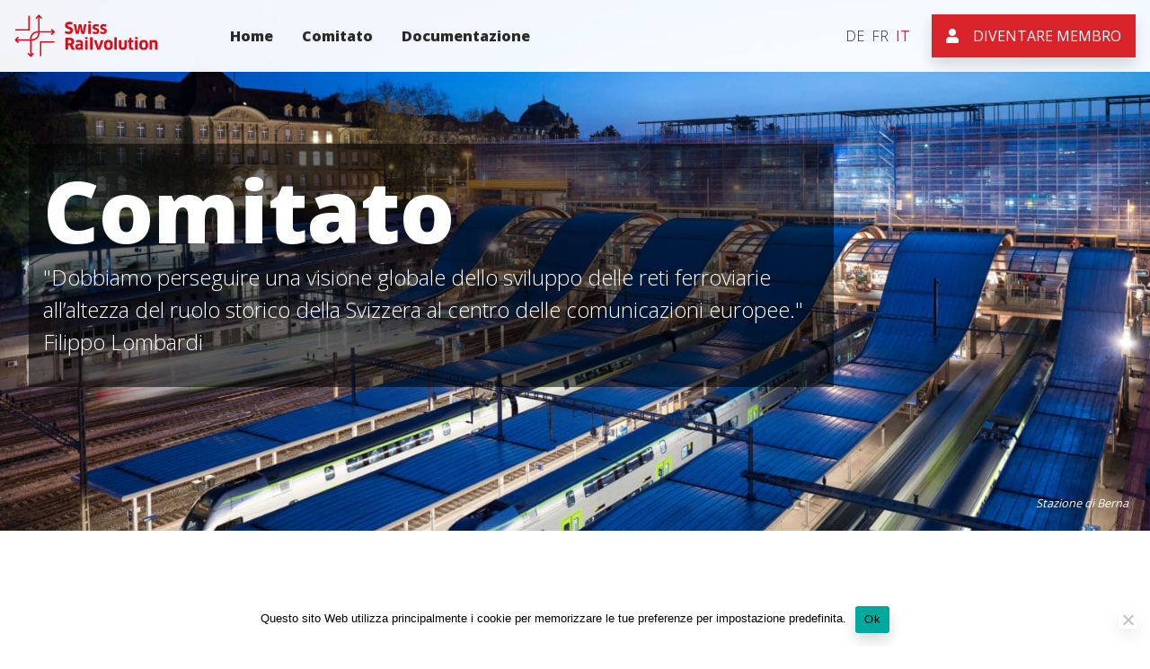

--- FILE ---
content_type: text/html; charset=UTF-8
request_url: https://swissrailvolution.ch/comitato/?lang=it
body_size: 13089
content:
 

<!doctype html>
<html lang="it-IT">
<head>
	<meta charset="utf-8">
	<meta name="viewport" content="width=device-width, initial-scale=1.0, maximum-scale=1.0" />

  
  <link rel="shortcut icon" href="https://swissrailvolution.ch/wp-content/themes/studio60/SR/images/favicons/favicon.ico" type="image/x-icon">
  <link rel="android-chrome" sizes="512x512" href="https://swissrailvolution.ch/wp-content/themes/studio60/SR/images/favicons/android-chrome-512x512.png">
  <link rel="android-chrome" sizes="192x192" href="https://swissrailvolution.ch/wp-content/themes/studio60/SR/images/favicons/android-chrome-192x192.png">
  <link rel="apple-touch-icon" sizes="180x180" href="https://swissrailvolution.ch/wp-content/themes/studio60/SR/images/favicons/apple-touch-icon.png">
  <link rel="icon" type="image/png" sizes="32x32" href="https://swissrailvolution.ch/wp-content/themes/studio60/SR/images/favicons/favicon-32x32.png">
  <link rel="icon" type="image/png" sizes="16x16" href="https://swissrailvolution.ch/wp-content/themes/studio60/SR/images/favicons/favicon-16x16.png">
  <link rel="manifest" href="https://swissrailvolution.ch/wp-content/themes/studio60/SR/images/favicons/site.webmanifest">
  <meta name="msapplication-TileColor" content="#D8232A">
  <meta name="theme-color" content="#D8232A">
  <link href="https://fonts.googleapis.com/css2?family=Open+Sans:wght@300;400;600;800&display=swap" rel="stylesheet">
  <link href="https://swissrailvolution.ch/wp-content/themes/studio60/SR/fa/css/all.min.css" rel="stylesheet">
	<link rel="profile" href="https://gmpg.org/xfn/11">
  <link rel="pingback" href="https://swissrailvolution.ch/xmlrpc.php">
  <style>
	.cn-button.bootstrap {
    background: #D8232A!important;
  }
	</style>
	<meta name='robots' content='index, follow, max-image-preview:large, max-snippet:-1, max-video-preview:-1' />
	<style>img:is([sizes="auto" i], [sizes^="auto," i]) { contain-intrinsic-size: 3000px 1500px }</style>
	<link rel="alternate" hreflang="de" href="https://swissrailvolution.ch/vorstand/" />
<link rel="alternate" hreflang="fr" href="https://swissrailvolution.ch/comite-swissrailvolution/?lang=fr" />
<link rel="alternate" hreflang="it" href="https://swissrailvolution.ch/comitato/?lang=it" />
<link rel="alternate" hreflang="x-default" href="https://swissrailvolution.ch/vorstand/" />

	<!-- This site is optimized with the Yoast SEO plugin v26.8 - https://yoast.com/product/yoast-seo-wordpress/ -->
	<title>Swissrailvolution</title>
	<link rel="canonical" href="https://swissrailvolution.ch/comitato/?lang=it" />
	<meta property="og:locale" content="it_IT" />
	<meta property="og:type" content="article" />
	<meta property="og:title" content="Swissrailvolution" />
	<meta property="og:url" content="https://swissrailvolution.ch/comitato/?lang=it" />
	<meta property="og:site_name" content="Swissrailvolution" />
	<meta property="article:modified_time" content="2025-12-19T18:15:02+00:00" />
	<meta name="twitter:card" content="summary_large_image" />
	<meta name="twitter:site" content="@Sw_Railvolution" />
	<script type="application/ld+json" class="yoast-schema-graph">{"@context":"https://schema.org","@graph":[{"@type":"WebPage","@id":"https://swissrailvolution.ch/comitato/?lang=it","url":"https://swissrailvolution.ch/comitato/?lang=it","name":"Swissrailvolution","isPartOf":{"@id":"https://swissrailvolution.ch/#website"},"datePublished":"2021-12-22T13:52:09+00:00","dateModified":"2025-12-19T18:15:02+00:00","breadcrumb":{"@id":"https://swissrailvolution.ch/comitato/?lang=it#breadcrumb"},"inLanguage":"it-IT","potentialAction":[{"@type":"ReadAction","target":["https://swissrailvolution.ch/comitato/?lang=it"]}]},{"@type":"BreadcrumbList","@id":"https://swissrailvolution.ch/comitato/?lang=it#breadcrumb","itemListElement":[{"@type":"ListItem","position":1,"name":"Accueil","item":"https://swissrailvolution.ch/?lang=it"},{"@type":"ListItem","position":2,"name":"Comitato"}]},{"@type":"WebSite","@id":"https://swissrailvolution.ch/#website","url":"https://swissrailvolution.ch/","name":"Swissrailvolution","description":"Conception et l’aménagement du chemin de fer suisse de demain","publisher":{"@id":"https://swissrailvolution.ch/#organization"},"potentialAction":[{"@type":"SearchAction","target":{"@type":"EntryPoint","urlTemplate":"https://swissrailvolution.ch/?s={search_term_string}"},"query-input":{"@type":"PropertyValueSpecification","valueRequired":true,"valueName":"search_term_string"}}],"inLanguage":"it-IT"},{"@type":"Organization","@id":"https://swissrailvolution.ch/#organization","name":"SwissRailvolution - Verein für die schweizerische Eisenbahn von morgen","url":"https://swissrailvolution.ch/","logo":{"@type":"ImageObject","inLanguage":"it-IT","@id":"https://swissrailvolution.ch/#/schema/logo/image/","url":"https://swissrailvolution.ch/wp-content/uploads/2020/08/logo_association_SwissRailvolution.png","contentUrl":"https://swissrailvolution.ch/wp-content/uploads/2020/08/logo_association_SwissRailvolution.png","width":619,"height":144,"caption":"SwissRailvolution - Verein für die schweizerische Eisenbahn von morgen"},"image":{"@id":"https://swissrailvolution.ch/#/schema/logo/image/"},"sameAs":["https://x.com/Sw_Railvolution","https://www.linkedin.com/company/swissrailvolution/"]}]}</script>
	<!-- / Yoast SEO plugin. -->


<link rel='dns-prefetch' href='//fonts.googleapis.com' />
<link href='https://fonts.gstatic.com' crossorigin rel='preconnect' />
<style id='wp-emoji-styles-inline-css'>

	img.wp-smiley, img.emoji {
		display: inline !important;
		border: none !important;
		box-shadow: none !important;
		height: 1em !important;
		width: 1em !important;
		margin: 0 0.07em !important;
		vertical-align: -0.1em !important;
		background: none !important;
		padding: 0 !important;
	}
</style>
<link rel='stylesheet' id='wp-block-library-css' href='https://swissrailvolution.ch/wp-includes/css/dist/block-library/style.min.css?ver=80fe8d41c83a6d13fdad396e044e6d9a' media='all' />
<style id='classic-theme-styles-inline-css'>
/*! This file is auto-generated */
.wp-block-button__link{color:#fff;background-color:#32373c;border-radius:9999px;box-shadow:none;text-decoration:none;padding:calc(.667em + 2px) calc(1.333em + 2px);font-size:1.125em}.wp-block-file__button{background:#32373c;color:#fff;text-decoration:none}
</style>
<style id='global-styles-inline-css'>
:root{--wp--preset--aspect-ratio--square: 1;--wp--preset--aspect-ratio--4-3: 4/3;--wp--preset--aspect-ratio--3-4: 3/4;--wp--preset--aspect-ratio--3-2: 3/2;--wp--preset--aspect-ratio--2-3: 2/3;--wp--preset--aspect-ratio--16-9: 16/9;--wp--preset--aspect-ratio--9-16: 9/16;--wp--preset--color--black: #000000;--wp--preset--color--cyan-bluish-gray: #abb8c3;--wp--preset--color--white: #ffffff;--wp--preset--color--pale-pink: #f78da7;--wp--preset--color--vivid-red: #cf2e2e;--wp--preset--color--luminous-vivid-orange: #ff6900;--wp--preset--color--luminous-vivid-amber: #fcb900;--wp--preset--color--light-green-cyan: #7bdcb5;--wp--preset--color--vivid-green-cyan: #00d084;--wp--preset--color--pale-cyan-blue: #8ed1fc;--wp--preset--color--vivid-cyan-blue: #0693e3;--wp--preset--color--vivid-purple: #9b51e0;--wp--preset--gradient--vivid-cyan-blue-to-vivid-purple: linear-gradient(135deg,rgba(6,147,227,1) 0%,rgb(155,81,224) 100%);--wp--preset--gradient--light-green-cyan-to-vivid-green-cyan: linear-gradient(135deg,rgb(122,220,180) 0%,rgb(0,208,130) 100%);--wp--preset--gradient--luminous-vivid-amber-to-luminous-vivid-orange: linear-gradient(135deg,rgba(252,185,0,1) 0%,rgba(255,105,0,1) 100%);--wp--preset--gradient--luminous-vivid-orange-to-vivid-red: linear-gradient(135deg,rgba(255,105,0,1) 0%,rgb(207,46,46) 100%);--wp--preset--gradient--very-light-gray-to-cyan-bluish-gray: linear-gradient(135deg,rgb(238,238,238) 0%,rgb(169,184,195) 100%);--wp--preset--gradient--cool-to-warm-spectrum: linear-gradient(135deg,rgb(74,234,220) 0%,rgb(151,120,209) 20%,rgb(207,42,186) 40%,rgb(238,44,130) 60%,rgb(251,105,98) 80%,rgb(254,248,76) 100%);--wp--preset--gradient--blush-light-purple: linear-gradient(135deg,rgb(255,206,236) 0%,rgb(152,150,240) 100%);--wp--preset--gradient--blush-bordeaux: linear-gradient(135deg,rgb(254,205,165) 0%,rgb(254,45,45) 50%,rgb(107,0,62) 100%);--wp--preset--gradient--luminous-dusk: linear-gradient(135deg,rgb(255,203,112) 0%,rgb(199,81,192) 50%,rgb(65,88,208) 100%);--wp--preset--gradient--pale-ocean: linear-gradient(135deg,rgb(255,245,203) 0%,rgb(182,227,212) 50%,rgb(51,167,181) 100%);--wp--preset--gradient--electric-grass: linear-gradient(135deg,rgb(202,248,128) 0%,rgb(113,206,126) 100%);--wp--preset--gradient--midnight: linear-gradient(135deg,rgb(2,3,129) 0%,rgb(40,116,252) 100%);--wp--preset--font-size--small: 13px;--wp--preset--font-size--medium: 20px;--wp--preset--font-size--large: 36px;--wp--preset--font-size--x-large: 42px;--wp--preset--spacing--20: 0.44rem;--wp--preset--spacing--30: 0.67rem;--wp--preset--spacing--40: 1rem;--wp--preset--spacing--50: 1.5rem;--wp--preset--spacing--60: 2.25rem;--wp--preset--spacing--70: 3.38rem;--wp--preset--spacing--80: 5.06rem;--wp--preset--shadow--natural: 6px 6px 9px rgba(0, 0, 0, 0.2);--wp--preset--shadow--deep: 12px 12px 50px rgba(0, 0, 0, 0.4);--wp--preset--shadow--sharp: 6px 6px 0px rgba(0, 0, 0, 0.2);--wp--preset--shadow--outlined: 6px 6px 0px -3px rgba(255, 255, 255, 1), 6px 6px rgba(0, 0, 0, 1);--wp--preset--shadow--crisp: 6px 6px 0px rgba(0, 0, 0, 1);}:where(.is-layout-flex){gap: 0.5em;}:where(.is-layout-grid){gap: 0.5em;}body .is-layout-flex{display: flex;}.is-layout-flex{flex-wrap: wrap;align-items: center;}.is-layout-flex > :is(*, div){margin: 0;}body .is-layout-grid{display: grid;}.is-layout-grid > :is(*, div){margin: 0;}:where(.wp-block-columns.is-layout-flex){gap: 2em;}:where(.wp-block-columns.is-layout-grid){gap: 2em;}:where(.wp-block-post-template.is-layout-flex){gap: 1.25em;}:where(.wp-block-post-template.is-layout-grid){gap: 1.25em;}.has-black-color{color: var(--wp--preset--color--black) !important;}.has-cyan-bluish-gray-color{color: var(--wp--preset--color--cyan-bluish-gray) !important;}.has-white-color{color: var(--wp--preset--color--white) !important;}.has-pale-pink-color{color: var(--wp--preset--color--pale-pink) !important;}.has-vivid-red-color{color: var(--wp--preset--color--vivid-red) !important;}.has-luminous-vivid-orange-color{color: var(--wp--preset--color--luminous-vivid-orange) !important;}.has-luminous-vivid-amber-color{color: var(--wp--preset--color--luminous-vivid-amber) !important;}.has-light-green-cyan-color{color: var(--wp--preset--color--light-green-cyan) !important;}.has-vivid-green-cyan-color{color: var(--wp--preset--color--vivid-green-cyan) !important;}.has-pale-cyan-blue-color{color: var(--wp--preset--color--pale-cyan-blue) !important;}.has-vivid-cyan-blue-color{color: var(--wp--preset--color--vivid-cyan-blue) !important;}.has-vivid-purple-color{color: var(--wp--preset--color--vivid-purple) !important;}.has-black-background-color{background-color: var(--wp--preset--color--black) !important;}.has-cyan-bluish-gray-background-color{background-color: var(--wp--preset--color--cyan-bluish-gray) !important;}.has-white-background-color{background-color: var(--wp--preset--color--white) !important;}.has-pale-pink-background-color{background-color: var(--wp--preset--color--pale-pink) !important;}.has-vivid-red-background-color{background-color: var(--wp--preset--color--vivid-red) !important;}.has-luminous-vivid-orange-background-color{background-color: var(--wp--preset--color--luminous-vivid-orange) !important;}.has-luminous-vivid-amber-background-color{background-color: var(--wp--preset--color--luminous-vivid-amber) !important;}.has-light-green-cyan-background-color{background-color: var(--wp--preset--color--light-green-cyan) !important;}.has-vivid-green-cyan-background-color{background-color: var(--wp--preset--color--vivid-green-cyan) !important;}.has-pale-cyan-blue-background-color{background-color: var(--wp--preset--color--pale-cyan-blue) !important;}.has-vivid-cyan-blue-background-color{background-color: var(--wp--preset--color--vivid-cyan-blue) !important;}.has-vivid-purple-background-color{background-color: var(--wp--preset--color--vivid-purple) !important;}.has-black-border-color{border-color: var(--wp--preset--color--black) !important;}.has-cyan-bluish-gray-border-color{border-color: var(--wp--preset--color--cyan-bluish-gray) !important;}.has-white-border-color{border-color: var(--wp--preset--color--white) !important;}.has-pale-pink-border-color{border-color: var(--wp--preset--color--pale-pink) !important;}.has-vivid-red-border-color{border-color: var(--wp--preset--color--vivid-red) !important;}.has-luminous-vivid-orange-border-color{border-color: var(--wp--preset--color--luminous-vivid-orange) !important;}.has-luminous-vivid-amber-border-color{border-color: var(--wp--preset--color--luminous-vivid-amber) !important;}.has-light-green-cyan-border-color{border-color: var(--wp--preset--color--light-green-cyan) !important;}.has-vivid-green-cyan-border-color{border-color: var(--wp--preset--color--vivid-green-cyan) !important;}.has-pale-cyan-blue-border-color{border-color: var(--wp--preset--color--pale-cyan-blue) !important;}.has-vivid-cyan-blue-border-color{border-color: var(--wp--preset--color--vivid-cyan-blue) !important;}.has-vivid-purple-border-color{border-color: var(--wp--preset--color--vivid-purple) !important;}.has-vivid-cyan-blue-to-vivid-purple-gradient-background{background: var(--wp--preset--gradient--vivid-cyan-blue-to-vivid-purple) !important;}.has-light-green-cyan-to-vivid-green-cyan-gradient-background{background: var(--wp--preset--gradient--light-green-cyan-to-vivid-green-cyan) !important;}.has-luminous-vivid-amber-to-luminous-vivid-orange-gradient-background{background: var(--wp--preset--gradient--luminous-vivid-amber-to-luminous-vivid-orange) !important;}.has-luminous-vivid-orange-to-vivid-red-gradient-background{background: var(--wp--preset--gradient--luminous-vivid-orange-to-vivid-red) !important;}.has-very-light-gray-to-cyan-bluish-gray-gradient-background{background: var(--wp--preset--gradient--very-light-gray-to-cyan-bluish-gray) !important;}.has-cool-to-warm-spectrum-gradient-background{background: var(--wp--preset--gradient--cool-to-warm-spectrum) !important;}.has-blush-light-purple-gradient-background{background: var(--wp--preset--gradient--blush-light-purple) !important;}.has-blush-bordeaux-gradient-background{background: var(--wp--preset--gradient--blush-bordeaux) !important;}.has-luminous-dusk-gradient-background{background: var(--wp--preset--gradient--luminous-dusk) !important;}.has-pale-ocean-gradient-background{background: var(--wp--preset--gradient--pale-ocean) !important;}.has-electric-grass-gradient-background{background: var(--wp--preset--gradient--electric-grass) !important;}.has-midnight-gradient-background{background: var(--wp--preset--gradient--midnight) !important;}.has-small-font-size{font-size: var(--wp--preset--font-size--small) !important;}.has-medium-font-size{font-size: var(--wp--preset--font-size--medium) !important;}.has-large-font-size{font-size: var(--wp--preset--font-size--large) !important;}.has-x-large-font-size{font-size: var(--wp--preset--font-size--x-large) !important;}
:where(.wp-block-post-template.is-layout-flex){gap: 1.25em;}:where(.wp-block-post-template.is-layout-grid){gap: 1.25em;}
:where(.wp-block-columns.is-layout-flex){gap: 2em;}:where(.wp-block-columns.is-layout-grid){gap: 2em;}
:root :where(.wp-block-pullquote){font-size: 1.5em;line-height: 1.6;}
</style>
<link rel='stylesheet' id='cookie-notice-front-css' href='https://swissrailvolution.ch/wp-content/plugins/cookie-notice/css/front.min.css?ver=2.5.11' media='all' />
<link rel='stylesheet' id='wpml-legacy-horizontal-list-0-css' href='https://swissrailvolution.ch/wp-content/plugins/sitepress-multilingual-cms/templates/language-switchers/legacy-list-horizontal/style.min.css?ver=1' media='all' />
<style id='wpml-legacy-horizontal-list-0-inline-css'>
wpml-ls-current-language { border-bottom: 1px solid; }
</style>
<link rel='stylesheet' id='studio60-style-css' href='https://swissrailvolution.ch/wp-content/themes/studio60/SR/style.css?ver=1.0.0' media='all' />
<link rel='stylesheet' id=' add_google_fonts -css' href='https://fonts.googleapis.com/css?family=Open+Sans%3A300%2C400%2C600%2C800&#038;ver=80fe8d41c83a6d13fdad396e044e6d9a' media='all' />
<script id="cookie-notice-front-js-before">
var cnArgs = {"ajaxUrl":"https:\/\/swissrailvolution.ch\/wp-admin\/admin-ajax.php","nonce":"057d19b156","hideEffect":"slide","position":"bottom","onScroll":false,"onScrollOffset":100,"onClick":false,"cookieName":"cookie_notice_accepted","cookieTime":2592000,"cookieTimeRejected":2592000,"globalCookie":false,"redirection":false,"cache":true,"revokeCookies":false,"revokeCookiesOpt":"automatic"};
</script>
<script src="https://swissrailvolution.ch/wp-content/plugins/cookie-notice/js/front.min.js?ver=2.5.11" id="cookie-notice-front-js"></script>
<script src="https://swissrailvolution.ch/wp-includes/js/jquery/jquery.min.js?ver=3.7.1" id="jquery-core-js"></script>
<script src="https://swissrailvolution.ch/wp-includes/js/jquery/jquery-migrate.min.js?ver=3.4.1" id="jquery-migrate-js"></script>
<script src="https://swissrailvolution.ch/wp-content/themes/studio60/SR/js/vendor/popper.min.js?ver=80fe8d41c83a6d13fdad396e044e6d9a" id="popper-js"></script>
<script src="https://swissrailvolution.ch/wp-content/themes/studio60/SR/js/vendor/bootstrap.min.js?ver=80fe8d41c83a6d13fdad396e044e6d9a" id="bootstrap-js"></script>
<script src="https://swissrailvolution.ch/wp-content/themes/studio60/SR/js/vendor/lazyload.min.js?ver=80fe8d41c83a6d13fdad396e044e6d9a" id="lazyload-js"></script>
<script src="https://swissrailvolution.ch/wp-content/themes/studio60/SR/js/vendor/slick.min.js?ver=80fe8d41c83a6d13fdad396e044e6d9a" id="slick-js"></script>
<script src="https://swissrailvolution.ch/wp-content/themes/studio60/SR/js/app.js?ver=80fe8d41c83a6d13fdad396e044e6d9a" id="app-js"></script>
<link rel="https://api.w.org/" href="https://swissrailvolution.ch/wp-json/" /><link rel="alternate" title="JSON" type="application/json" href="https://swissrailvolution.ch/wp-json/wp/v2/pages/30994" /><link rel="EditURI" type="application/rsd+xml" title="RSD" href="https://swissrailvolution.ch/xmlrpc.php?rsd" />

<link rel='shortlink' href='https://swissrailvolution.ch/?p=30994&#038;lang=it' />
<link rel="alternate" title="oEmbed (JSON)" type="application/json+oembed" href="https://swissrailvolution.ch/wp-json/oembed/1.0/embed?url=https%3A%2F%2Fswissrailvolution.ch%2Fcomitato%2F%3Flang%3Dit" />
<link rel="alternate" title="oEmbed (XML)" type="text/xml+oembed" href="https://swissrailvolution.ch/wp-json/oembed/1.0/embed?url=https%3A%2F%2Fswissrailvolution.ch%2Fcomitato%2F%3Flang%3Dit&#038;format=xml" />
<meta name="generator" content="WPML ver:4.8.6 stt:4,3,27;" />

		<!-- GA Google Analytics @ https://m0n.co/ga -->
		<script async src="https://www.googletagmanager.com/gtag/js?id=G-LR171KCHG3"></script>
		<script>
			window.dataLayer = window.dataLayer || [];
			function gtag(){dataLayer.push(arguments);}
			gtag('js', new Date());
			gtag('config', 'G-LR171KCHG3');
		</script>

			<style id="wp-custom-css">
			small.text-dark{
	font-size:1em;
	font-weight:bold;
}		</style>
		<noscript><style id="rocket-lazyload-nojs-css">.rll-youtube-player, [data-lazy-src]{display:none !important;}</style></noscript></head> 

<body  class="wp-singular page-template page-template-committee-page page-template-committee-page-php page page-id-30994 wp-theme-studio60SR cookies-not-set" >
    
  <div id="page" class="hfeed site m-0 p-0"> 
	  <a class="skip-link screen-reader-text sr-only" href="#content">Skip to content</a>
    <header class="m-0 p-0">
    <style>
    .navbar-light .navbar-nav .show > .nav-link, .navbar-light .navbar-nav .active > .nav-link, .navbar-light .navbar-nav .nav-link.show, .navbar-light .navbar-nav .nav-link.active {
      color: #2a2a2a!important;
      font-weight: bolder!important;
      text-decoration: none!important;
    }
    .navbar-expand-lg .navbar-nav li.dropdown.nav-item a.dropdown-toggle {
      padding-right: 16px;
      padding-left: 16px;
    }
    </style>
    <script>
    jQuery(document).ready(function($) {
      $("div#navMenu.p-0.w-100 ul.navbar-nav li.menu-item.menu-item-type-custom.menu-item-object-custom.menu-item-has-children.dropdown a.nav-link.dropdown-toggle").removeClass("nav-link");
      $("div#navMenu.p-0.w-100 ul.navbar-nav li.menu-item.menu-item-type-post_type.menu-item-object-page.menu-item-home.nav-item a.nav-link").addClass("menu-link");
      $("div#navMenu.p-0.w-100 ul.navbar-nav li.menu-item.menu-item-type-custom.menu-item-object-custom.nav-item a.nav-link").addClass("menu-link");
      $("div#navMenu.p-0.w-100 ul.navbar-nav li.menu-item menu-item-type-custom.menu-item-object-custom.menu-item-has-children.dropdown a.nav-link").addClass("menu-link");
      $('.menu-link').click(function() {
        //console.log('clic');
        closeMenu();
      });
    });
    </script>
                  <nav id="navbar" class="navbar fixed-top navbar-light navbar-large-screen hidden-on-small-screen navbar-expand-lg m-0" role="navigation" style="">
              <div class="navbar-brand " style="width:160px;">  
      <a id="brandLOGO" href="https://swissrailvolution.ch" class=" ">
        <img class="img-fluid" src="data:image/svg+xml,%3Csvg%20xmlns='http://www.w3.org/2000/svg'%20viewBox='0%200%200%200'%3E%3C/svg%3E" alt="Swissrailvolution" data-lazy-src="https://swissrailvolution.ch/wp-content/themes/studio60/SR/images/logo.svg"><noscript><img class="img-fluid" src="https://swissrailvolution.ch/wp-content/themes/studio60/SR/images/logo.svg" alt="Swissrailvolution"></noscript>
      </a>
	  </div><!-- .site-branding -->          <div id="navMenu" class="navbar-menu-lg collapse navbar-collapse "><ul id="menu-menu-pages-italien" class="navbar-nav text-capitalize mr-1"><li itemscope="itemscope" itemtype="https://www.schema.org/SiteNavigationElement" id="menu-item-31305" class="menu-item menu-item-type-post_type menu-item-object-page menu-item-home menu-item-31305 nav-item"><a title="Home" href="https://swissrailvolution.ch/?lang=it" class="nav-link">Home</a></li>
<li itemscope="itemscope" itemtype="https://www.schema.org/SiteNavigationElement" id="menu-item-31690" class="menu-item menu-item-type-post_type menu-item-object-page current-menu-item page_item page-item-30994 current_page_item active menu-item-31690 nav-item"><a title="Comitato" href="https://swissrailvolution.ch/comitato/?lang=it" class="nav-link" aria-current="page">Comitato</a></li>
<li itemscope="itemscope" itemtype="https://www.schema.org/SiteNavigationElement" id="menu-item-31691" class="menu-item menu-item-type-post_type menu-item-object-page menu-item-31691 nav-item"><a title="Documentazione" href="https://swissrailvolution.ch/documentazione/?lang=it" class="nav-link">Documentazione</a></li>
</ul></div>          <div class="ml-1">
            <ul  id="navbar_language_list" class=" p-1 m-0 my-auto ml-auto d-inline-flex align-items-center" style="height:48px;"><li style="margin-right:8px " class="text-uppercase text-primary" ><a class="text-primary text-uppercase" href="https://swissrailvolution.ch/vorstand/"></a><a class="font-weight-light text-dark text-uppercase" href="https://swissrailvolution.ch/vorstand/">de</a></li><li style="margin-right:8px " class="text-uppercase text-primary" ><a class="text-primary text-uppercase" href="https://swissrailvolution.ch/comite-swissrailvolution/?lang=fr"></a><a class="font-weight-light text-dark text-uppercase" href="https://swissrailvolution.ch/comite-swissrailvolution/?lang=fr">fr</a></li><li style="margin-right:8px " class="text-uppercase text-primary" >it</li></ul>          </div>
                
      <button
        type="button"
 style="margin-top:12px;" 
 class="btn btn-primary my-auto text-white text-uppercase p-1 d-flex" 
        
        onclick="window.location.href='https://swissrailvolution.ch/?lang=it#joinus';"
  
      >
        <i class="fa fa-user" aria-hidden="true"></i><span class="d-none d-md-block hidden-on-small-screen ml-1">DIVENTARE MEMBRO</span>
      </button>
 
        </nav><!-- #site-navigation -->

            <style>
        li.dropdown.nav-item a.dropdown-toggle {
          font-weight: bolder;
    color: #2a2a2a;
margin:auto;
padding-top:8px;
padding-bottom:8px;
padding-left:0;
padding-right:0;
display: inline-block;
        }
            
          
      </style>
      <div data-bg="https://swissrailvolution.ch/wp-content/themes/studio60/SR/assets/img/main_bg.png" class="overlay-menu bg-white rocket-lazyload" id="menu" style="overflow-y:scroll;background-repeat:no-repeat;background-size:150%;background-position:left center;">
        <div class="m-0 p-1 d-flex" style="">
              <div class="navbar-brand " style="width:160px;">  
      <a id="brandLOGO" href="https://swissrailvolution.ch" class=" ">
        <img class="img-fluid" src="data:image/svg+xml,%3Csvg%20xmlns='http://www.w3.org/2000/svg'%20viewBox='0%200%200%200'%3E%3C/svg%3E" alt="Swissrailvolution" data-lazy-src="https://swissrailvolution.ch/wp-content/themes/studio60/SR/images/logo.svg"><noscript><img class="img-fluid" src="https://swissrailvolution.ch/wp-content/themes/studio60/SR/images/logo.svg" alt="Swissrailvolution"></noscript>
      </a>
	  </div><!-- .site-branding -->          <ul  id="navbar_language_list" class=" p-1 m-0 my-auto ml-auto d-inline-flex align-items-center" style="height:48px;"><li style="margin-right:8px " class="text-uppercase text-primary" ><a class="text-primary text-uppercase" href="https://swissrailvolution.ch/vorstand/"></a><a class="font-weight-light text-dark text-uppercase" href="https://swissrailvolution.ch/vorstand/">de</a></li><li style="margin-right:8px " class="text-uppercase text-primary" ><a class="text-primary text-uppercase" href="https://swissrailvolution.ch/comite-swissrailvolution/?lang=fr"></a><a class="font-weight-light text-dark text-uppercase" href="https://swissrailvolution.ch/comite-swissrailvolution/?lang=fr">fr</a></li><li style="margin-right:8px " class="text-uppercase text-primary" >it</li></ul>          <a type="" onclick="closeMenu()" class="p-0 my-auto" aria-label="Close">
            <svg width="32px" height="32px" viewBox="0 0 32 32" version="1.1" xmlns="http://www.w3.org/2000/svg" xmlns:xlink="http://www.w3.org/1999/xlink">
    <title>UI / Close Icon</title>
    <g id="Symbols" stroke="none" stroke-width="1" fill="none" fill-rule="evenodd">
        <g id="UI-/-Close-Icon" fill="#2A2A2A">
            <polygon id="Rectangle" transform="translate(16.000000, 15.507692) rotate(-45.000000) translate(-16.000000, -15.507692) " points="-3.69230769 13.5384615 35.6923077 13.5384615 35.6923077 17.4769231 -3.69230769 17.4769231"></polygon>
            <polygon id="Rectangle-Copy-2" transform="translate(16.000000, 15.507692) rotate(45.000000) translate(-16.000000, -15.507692) " points="-3.69230769 13.5384615 35.6923077 13.5384615 35.6923077 17.4769231 -3.69230769 17.4769231"></polygon>
        </g>
    </g>
</svg>          </a>
        </div>
        <div class="w-100 d-flex" style=""> 
          <a class="nav-link  my-auto w-100 text-uppercase text-white bg-primary p-1" href="#joinus"><i class="fa fa-user " aria-hidden="true"></i><span class="ml-1"><strong></strong></span></a>
        </div>
        <div class="w-100 h-100 align-items-center" style=""> 
          <div class="container">
  <div class="row d-flex justify-content-center">
            
            
                              <div class="p-1">
              <a target="_blank"
                 class="m-auto text-primary" 
                 style=""
                 href="https://www.linkedin.com/company/swissrailvolution"
                 title="Linkedin"
              >
                <i class="fa-lg fab fa-linkedin-in"></i>
              </a>                          
            </div>
                        
        
                              <div class="p-1">
              <a target="_blank"
                 class="m-auto text-primary" 
                 style=""
                 href="https://www.instagram.com/swissrailvolution/"
                 title="Instagram"
              >
                <i class="fa-lg fab fa-instagram"></i>
              </a>                          
            </div>
                        
        
                              <div class="p-1">
              <a target="_blank"
                 class="m-auto text-primary" 
                 style=""
                 href="https://www.facebook.com/swissrailvolution/"
                 title="Facebook"
              >
                <i class="fa-lg fab fa-facebook-f"></i>
              </a>                          
            </div>
                        
        
                              <div class="p-1">
              <a target="_blank"
                 class="m-auto text-primary" 
                 style=""
                 href="https://twitter.com/Sw_Railvolution"
                 title="X"
              >
                <i class="fa-lg fab fa-twitter"></i>
              </a>                          
            </div>
                        
                    
                    
  </div>
</div>
        <div id="navMenu" class="p-0 w-100 h-50 d-inline-block d-flex align-items-center"><ul id="menu-menu-pages-italien-1" class="navbar-nav text-capitalize text-left px-1 mt-4 mb-4 ml-0"><li itemscope="itemscope" itemtype="https://www.schema.org/SiteNavigationElement" class="menu-item menu-item-type-post_type menu-item-object-page menu-item-home menu-item-31305 nav-item"><a title="Home" href="https://swissrailvolution.ch/?lang=it" class="nav-link">Home</a></li>
<li itemscope="itemscope" itemtype="https://www.schema.org/SiteNavigationElement" class="menu-item menu-item-type-post_type menu-item-object-page current-menu-item page_item page-item-30994 current_page_item active menu-item-31690 nav-item"><a title="Comitato" href="https://swissrailvolution.ch/comitato/?lang=it" class="nav-link" aria-current="page">Comitato</a></li>
<li itemscope="itemscope" itemtype="https://www.schema.org/SiteNavigationElement" class="menu-item menu-item-type-post_type menu-item-object-page menu-item-31691 nav-item"><a title="Documentazione" href="https://swissrailvolution.ch/documentazione/?lang=it" class="nav-link">Documentazione</a></li>
</ul></div> 
        </div>  
      </div>
      <nav id="navbarSM" class="navbar fixed-top navbar-light navbar-small-screen hidden-on-large-screen m-0 p-1" role="navigation" style="">
            <div class="navbar-brand " style="width:160px;">  
      <a id="brandLOGO" href="https://swissrailvolution.ch" class=" ">
        <img class="img-fluid" src="data:image/svg+xml,%3Csvg%20xmlns='http://www.w3.org/2000/svg'%20viewBox='0%200%200%200'%3E%3C/svg%3E" alt="Swissrailvolution" data-lazy-src="https://swissrailvolution.ch/wp-content/themes/studio60/SR/images/logo.svg"><noscript><img class="img-fluid" src="https://swissrailvolution.ch/wp-content/themes/studio60/SR/images/logo.svg" alt="Swissrailvolution"></noscript>
      </a>
	  </div><!-- .site-branding -->          <div class="d-flex ml-auto hidden-on-very-small-screen">
            <ul  id="navbar_language_list" class=" p-1 m-0 my-auto ml-auto d-inline-flex align-items-center" style="height:48px;"><li style="margin-right:8px " class="text-uppercase text-primary" ><a class="text-primary text-uppercase" href="https://swissrailvolution.ch/vorstand/"></a><a class="font-weight-light text-dark text-uppercase" href="https://swissrailvolution.ch/vorstand/">de</a></li><li style="margin-right:8px " class="text-uppercase text-primary" ><a class="text-primary text-uppercase" href="https://swissrailvolution.ch/comite-swissrailvolution/?lang=fr"></a><a class="font-weight-light text-dark text-uppercase" href="https://swissrailvolution.ch/comite-swissrailvolution/?lang=fr">fr</a></li><li style="margin-right:8px " class="text-uppercase text-primary" >it</li></ul> 
                  
      <button
        type="button"
 style="margin-top:12px;" 
 class="btn btn-primary my-auto text-white text-uppercase p-1 d-flex" 
        
        onclick="window.location.href='https://swissrailvolution.ch/?lang=it#joinus';"
  
      >
        <i class="fa fa-user" aria-hidden="true"></i><span class="d-none d-md-block hidden-on-small-screen ml-1">DIVENTARE MEMBRO</span>
      </button>
 
          </div>
          <a onclick="openMenu()" title="toggle menu" id="burger" class="p-0 mr-0 ml-1 my-auto "  aria-expanded="false"> 
            <img style="border:none;height:48px;width:32px;" src="data:image/svg+xml,%3Csvg%20xmlns='http://www.w3.org/2000/svg'%20viewBox='0%200%200%200'%3E%3C/svg%3E" alt="menu" data-lazy-src="https://swissrailvolution.ch/wp-content/themes/studio60/SR/assets/img/burger.svg"><noscript><img style="border:none;height:48px;width:32px;" src="https://swissrailvolution.ch/wp-content/themes/studio60/SR/assets/img/burger.svg" alt="menu"></noscript>
          </a>
      </nav><!-- #site-navigation -->
 
  
</header>	
      <style>
        .hero.lazy {background-image: url("https://swissrailvolution.ch/wp-content/uploads/2021/12/Bahnhof-Bern.-©BLS-150x150.jpg")!important;background-repeat:no-repeat;background-size:cover;    background-position: center}
        .hero {background-image: url("https://swissrailvolution.ch/wp-content/uploads/2021/12/Bahnhof-Bern.-©BLS-1536x1406.jpg");background-repeat:no-repeat;background-size:cover;    background-position: center}
      </style>
      <section
          id="home"
          loading="lazy"
          class="section hero lazy  h-50 w-100"  
      > 
        <div class="wp-block-cover__inner-container h-100-w-100">
          <div class="row">
            <div id="heroContent" class="text-white text-center text-md-left text-lg-left col-12 col-md-9" >
              <div class="m-0 m-md-1 p-1" style="background-color:rgba(0,0,0,0.55)">
                <h1 id="heroTitle" class="hero-title m-0 font-weight-bolder  ">
                  Comitato                </h1> 
                                  <p class="lead">
                    "Dobbiamo perseguire una visione globale dello sviluppo delle reti ferroviarie all’altezza del ruolo storico della Svizzera al centro delle comunicazioni europee." 

Filippo Lombardi 
                  </p>
                  
              </div>
            </div>
          </div>
        </div>
      </section> 
      <div style="position:relative;top:-48px;" class="w-100 d-flex">
        <div style="padding:4px!important;" class=" ml-auto mr-1 ">
          <small style="margin:4px!important;" class="text-white">
						<i>
						Stazione di Berna						</i>
					</small>
        </div>  
      </div>  
      <script>
      document.addEventListener("DOMContentLoaded", function() {
        var lazyloadImages;    

        if ("IntersectionObserver" in window) {
          lazyloadImages = document.querySelectorAll(".lazy");
          var imageObserver = new IntersectionObserver(function(entries, observer) {
            entries.forEach(function(entry) {
              if (entry.isIntersecting) {
                var image = entry.target;
                image.classList.remove("lazy");
                imageObserver.unobserve(image);
              }
            });
          });

          lazyloadImages.forEach(function(image) {
            imageObserver.observe(image);
          });
        } else {  
          var lazyloadThrottleTimeout;
          lazyloadImages = document.querySelectorAll(".lazy");

          function lazyload () {
            if(lazyloadThrottleTimeout) {
              clearTimeout(lazyloadThrottleTimeout);
            }    

            lazyloadThrottleTimeout = setTimeout(function() {
              var scrollTop = window.pageYOffset;
              lazyloadImages.forEach(function(img) {
                  if(img.offsetTop < (window.innerHeight + scrollTop)) {
                    img.src = img.dataset.src;
                    img.classList.remove('lazy');
                  }
              });
              if(lazyloadImages.length == 0) { 
                document.removeEventListener("scroll", lazyload);
                window.removeEventListener("resize", lazyload);
                window.removeEventListener("orientationChange", lazyload);
              }
            }, 20);
          }

          document.addEventListener("scroll", lazyload);
          window.addEventListener("resize", lazyload);
          window.addEventListener("orientationChange", lazyload);
        }
      })
      </script>
       
<section 
 id=""
 class="section h-100 w-100 bg-white m-0 p-0" 
> 
  <div class=" row items h-100 w-100 m-0 p-0">
     
    <div class="w-100">
      <div class="w-100 col-sm-12 col-md-12 col-lg-12 mx-auto mb-3" style=";">
        <h1 class="display-4 text-primary text-left text-sm-left text-md-center text-lg-center ">Comitato</h1>
        <hr class="separator w-auto col-2 bg-dark mx-auto mt-2 mb-2">      </div> 
      
                                  <div class="col-12 col-md-8 text-white bg-primary w-100 mx-auto my-1 py-1 px-1" >
            <div class="row">
              <div class="col-12 col-lg-5 p-1">
                      <div class="w-100 h-100 m-auto " 
                        style="
                          background :url(https://swissrailvolution.ch/wp-content/uploads/2024/12/Alex-1-1024x1024.jpg);
                          background-size :cover;
                          background-repeat :no-repeat;
                          min-height:239px!important;
                          height:240px;
                          min-width:239px;
                          max-width:240px;
                          border:8px solid #fff;
                        "
                      > 
                      </div>
              </div>
              <div class="col-12 col-lg-7 p-1 my-auto">
                <h3 style="font-size:32px" class="font-weight-bolder"> Alex Farinelli </h3>
                <h4 style="font-size:26px" class="font-weight-bold"> Presidente</h4>
                <br>
 
                                       
                                  <p class="  text-white ">
                    Consigliere nazionale, Partito Liberale Radicale, Ticino. 
                  </p>
                                                  <hr class="separator w-100  bg-white mx-auto">

                  <a class="d-flex mb-1" href="https://www.alexfarinelli.ch/" target="_blank"> 
          
                    <i class="text-white fa fa-globe fa-sm my-auto" aria-hidden="true"></i>
                 
                    <span class="text-white font-weight-bold my-auto" style="margin-left:4px"> alexfarinelli.ch</span>
                  </a>
                                <hr class="separator w-100  bg-white mx-auto">
                                                      
             
                    <div class="row w-100 d-flex mx-0">
                                               

                                          </div><!-- end row -->
                                                </div>
            </div>
          </div><!--end container-->

              
                     
                                                  <div class="col-12 col-md-8 text-dark bg-light w-100 mx-auto my-1 py-1 px-1" >
                <div class="row">
                  <div class="col-12 col-lg-5 p-1">
                      <div class="w-100 h-100 m-auto " 
                        style="
                          background :url(https://swissrailvolution.ch/wp-content/uploads/2025/12/3211-3-1024x1024.jpg);
                          background-size :cover;
                          background-repeat :no-repeat;
                          min-height:239px!important;
                          height:240px;
                          min-width:239px;
                          max-width:240px;
                          border:8px solid #fff;
                        "
                      > 
                      </div>
                  </div>
                  <div class="col-12 col-lg-7 p-1 my-auto">
                    <h3 style="font-size:32px" class="font-weight-bolder"> Florence Brenzikofer </h3>
                    <h4 style="font-size:26px" class="font-weight-bold"> Vicepresidente</h4>
                    <br>
            
                                           
                                          <p class="  text-dark ">
                        Presidente di IGÖV Schweiz, Consigliera nazionale, Verdi, Basilea Campagna 
                      </p>
                                                              <a class="d-flex mb-1" href="https://florencebrenzikofer.ch/" target="_blank"> 
                    
                        <i class="text-primary fa fa-globe fa-sm my-auto" aria-hidden="true"></i>
                    
                        <span class="text-dark font-weight-bold my-auto" style="margin-left:4px"> florencebrenzikofer.ch</span>
                      </a>
                                        <hr class="separator w-100  bg-dark mx-auto">
                                                                  
                      

                        <div class="row w-100 d-flex mx-0">
                                                       

                                                  </div><!-- end row -->
                                                            </div>
                </div>
              </div><!--end box -->

                        
         
                                                  <div class="col-12 col-md-8 text-dark bg-light w-100 mx-auto my-1 py-1 px-1" >
                <div class="row">
                  <div class="col-12 col-lg-5 p-1">
                      <div class="w-100 h-100 m-auto " 
                        style="
                          background :url(https://swissrailvolution.ch/wp-content/uploads/2021/12/Benoit_Gaillard-e1581075410832.jpg);
                          background-size :cover;
                          background-repeat :no-repeat;
                          min-height:239px!important;
                          height:240px;
                          min-width:239px;
                          max-width:240px;
                          border:8px solid #fff;
                        "
                      > 
                      </div>
                  </div>
                  <div class="col-12 col-lg-7 p-1 my-auto">
                    <h3 style="font-size:32px" class="font-weight-bolder"> Benoît Gaillard </h3>
                    <h4 style="font-size:26px" class="font-weight-bold"> Vicepresidente</h4>
                    <br>
            
                                           
                                          <p class="  text-dark ">
                         Consigliere nazionale, Partito Socialista, Vaud.  
                      </p>
                                                              <a class="d-flex mb-1" href="https://benoitgaillard.ch/" target="_blank"> 
                    
                        <i class="text-primary fa fa-globe fa-sm my-auto" aria-hidden="true"></i>
                    
                        <span class="text-dark font-weight-bold my-auto" style="margin-left:4px"> benoitgaillard.ch</span>
                      </a>
                                        <hr class="separator w-100  bg-dark mx-auto">
                                                                  
                      

                        <div class="row w-100 d-flex mx-0">
                                                       

                                                  </div><!-- end row -->
                                                            </div>
                </div>
              </div><!--end box -->

                        
         
                                                  <div class="col-12 col-md-8 text-dark bg-light w-100 mx-auto my-1 py-1 px-1" >
                <div class="row">
                  <div class="col-12 col-lg-5 p-1">
                      <div class="w-100 h-100 m-auto " 
                        style="
                          background :url(https://swissrailvolution.ch/wp-content/uploads/2025/12/Ghisla-2017-2.png);
                          background-size :cover;
                          background-repeat :no-repeat;
                          min-height:239px!important;
                          height:240px;
                          min-width:239px;
                          max-width:240px;
                          border:8px solid #fff;
                        "
                      > 
                      </div>
                  </div>
                  <div class="col-12 col-lg-7 p-1 my-auto">
                    <h3 style="font-size:32px" class="font-weight-bolder"> Gianni Ghisla </h3>
                    <h4 style="font-size:26px" class="font-weight-bold"> Vicepresidente</h4>
                    <br>
            
                                           
                                          <p class="  text-dark ">
                        Coordinatore di Pro Gottardo - Ferrovia d’Europa, Ticino. 
                      </p>
                                                              <a class="d-flex mb-1" href="https://www.progottardo.ch/it/chi-siamo" target="_blank"> 
                    
                        <i class="text-primary fa fa-globe fa-sm my-auto" aria-hidden="true"></i>
                    
                        <span class="text-dark font-weight-bold my-auto" style="margin-left:4px"> Pro Gottardo - Ferrovia d'Europa</span>
                      </a>
                                        <hr class="separator w-100  bg-dark mx-auto">
                                                                  
                      

                        <div class="row w-100 d-flex mx-0">
                                                       

                                                  </div><!-- end row -->
                                                            </div>
                </div>
              </div><!--end box -->

                        
         
                                                  <div class="col-12 col-md-8 text-dark bg-light w-100 mx-auto my-1 py-1 px-1" >
                <div class="row">
                  <div class="col-12 col-lg-5 p-1">
                      <div class="w-100 h-100 m-auto " 
                        style="
                          background :url(https://swissrailvolution.ch/wp-content/uploads/2021/11/Schoch-Guido.jpeg);
                          background-size :cover;
                          background-repeat :no-repeat;
                          min-height:239px!important;
                          height:240px;
                          min-width:239px;
                          max-width:240px;
                          border:8px solid #fff;
                        "
                      > 
                      </div>
                  </div>
                  <div class="col-12 col-lg-7 p-1 my-auto">
                    <h3 style="font-size:32px" class="font-weight-bolder"> Guido Schoch </h3>
                    <h4 style="font-size:26px" class="font-weight-bold"> Vicepresidente</h4>
                    <br>
            
                                           
                                          <p class="  text-dark ">
                        Membro del comitato centrale di Pro Bahn Schweiz, già direttore dei trasporti pubblici di Zurigo. 
                      </p>
                                                              <a class="d-flex mb-1" href="https://www.pro-bahn.ch/schweiz/ueber-uns/vorstand" target="_blank"> 
                    
                        <i class="text-primary fa fa-globe fa-sm my-auto" aria-hidden="true"></i>
                    
                        <span class="text-dark font-weight-bold my-auto" style="margin-left:4px"> Pro Bahn Schweiz</span>
                      </a>
                                        <hr class="separator w-100  bg-dark mx-auto">
                                                                  
                      

                        <div class="row w-100 d-flex mx-0">
                                                       

                                                  </div><!-- end row -->
                                                            </div>
                </div>
              </div><!--end box -->

                        
         
                                                  <div class="col-12 col-md-8 text-dark bg-light w-100 mx-auto my-1 py-1 px-1" >
                <div class="row">
                  <div class="col-12 col-lg-5 p-1">
                      <div class="w-100 h-100 m-auto " 
                        style="
                          background :url(https://swissrailvolution.ch/wp-content/uploads/2022/02/Tobias_Imobersteg3-2-1024x1024.png);
                          background-size :cover;
                          background-repeat :no-repeat;
                          min-height:239px!important;
                          height:240px;
                          min-width:239px;
                          max-width:240px;
                          border:8px solid #fff;
                        "
                      > 
                      </div>
                  </div>
                  <div class="col-12 col-lg-7 p-1 my-auto">
                    <h3 style="font-size:32px" class="font-weight-bolder"> Tobias Imobersteg </h3>
                    <h4 style="font-size:26px" class="font-weight-bold"> Segretario e tesoriere</h4>
                    <br>
            
                                           
                                          <p class="  text-dark ">
                        Membro del comitato di Alprail. Geografo e sociologo. 
                      </p>
                                                              <a class="d-flex mb-1" href="https://alprail.net/comite/" target="_blank"> 
                    
                        <i class="text-primary fa fa-globe fa-sm my-auto" aria-hidden="true"></i>
                    
                        <span class="text-dark font-weight-bold my-auto" style="margin-left:4px"> Alprail</span>
                      </a>
                                        <hr class="separator w-100  bg-dark mx-auto">
                                                                  
                      

                        <div class="row w-100 d-flex mx-0">
                                                       

                                                  </div><!-- end row -->
                                                            </div>
                </div>
              </div><!--end box -->

                        
         
                                                  <div class="col-12 col-md-8 text-dark bg-light w-100 mx-auto my-1 py-1 px-1" >
                <div class="row">
                  <div class="col-12 col-lg-5 p-1">
                      <div class="w-100 h-100 m-auto " 
                        style="
                          background :url(https://swissrailvolution.ch/wp-content/uploads/2025/12/RECTANGLE-2-1024x1024.png);
                          background-size :cover;
                          background-repeat :no-repeat;
                          min-height:239px!important;
                          height:240px;
                          min-width:239px;
                          max-width:240px;
                          border:8px solid #fff;
                        "
                      > 
                      </div>
                  </div>
                  <div class="col-12 col-lg-7 p-1 my-auto">
                    <h3 style="font-size:32px" class="font-weight-bolder"> Renaud Cornu-Emieux </h3>
                    <h4 style="font-size:26px" class="font-weight-bold"> </h4>
                    <br>
            
                                           
                                          <p class="  text-dark ">
                        Presidente della AEDTF. 
                      </p>
                                                              <a class="d-flex mb-1" href="https://www.aedtf.ch/it/" target="_blank"> 
                    
                        <i class="text-primary fa fa-globe fa-sm my-auto" aria-hidden="true"></i>
                    
                        <span class="text-dark font-weight-bold my-auto" style="margin-left:4px"> aedtf.ch</span>
                      </a>
                                        <hr class="separator w-100  bg-dark mx-auto">
                                                                  
                      

                        <div class="row w-100 d-flex mx-0">
                                                       

                                                  </div><!-- end row -->
                                                            </div>
                </div>
              </div><!--end box -->

                        
         
                                                  <div class="col-12 col-md-8 text-dark bg-light w-100 mx-auto my-1 py-1 px-1" >
                <div class="row">
                  <div class="col-12 col-lg-5 p-1">
                      <div class="w-100 h-100 m-auto " 
                        style="
                          background :url(https://swissrailvolution.ch/wp-content/uploads/2021/12/pierre-epars-photo-carree-222-1024x1024.jpg);
                          background-size :cover;
                          background-repeat :no-repeat;
                          min-height:239px!important;
                          height:240px;
                          min-width:239px;
                          max-width:240px;
                          border:8px solid #fff;
                        "
                      > 
                      </div>
                  </div>
                  <div class="col-12 col-lg-7 p-1 my-auto">
                    <h3 style="font-size:32px" class="font-weight-bolder"> Pierre Epars </h3>
                    <h4 style="font-size:26px" class="font-weight-bold"> </h4>
                    <br>
            
                                           
                                          <p class="  text-dark ">
                        Membro del comitato suisse.ing, direttore dei WSP Svizzera. 
                      </p>
                                                              <a class="d-flex mb-1" href="https://www.suisse-ing.ch/vorstand" target="_blank"> 
                    
                        <i class="text-primary fa fa-globe fa-sm my-auto" aria-hidden="true"></i>
                    
                        <span class="text-dark font-weight-bold my-auto" style="margin-left:4px"> suisse.ing</span>
                      </a>
                                        <hr class="separator w-100  bg-dark mx-auto">
                                                                  
                      

                        <div class="row w-100 d-flex mx-0">
                                                       

                                                  </div><!-- end row -->
                                                            </div>
                </div>
              </div><!--end box -->

                        
         
                                                  <div class="col-12 col-md-8 text-dark bg-light w-100 mx-auto my-1 py-1 px-1" >
                <div class="row">
                  <div class="col-12 col-lg-5 p-1">
                      <div class="w-100 h-100 m-auto " 
                        style="
                          background :url(https://swissrailvolution.ch/wp-content/uploads/2021/12/Martin-Stuber_Porträt2-quadratisch_20211210-1024x1024.jpg);
                          background-size :cover;
                          background-repeat :no-repeat;
                          min-height:239px!important;
                          height:240px;
                          min-width:239px;
                          max-width:240px;
                          border:8px solid #fff;
                        "
                      > 
                      </div>
                  </div>
                  <div class="col-12 col-lg-7 p-1 my-auto">
                    <h3 style="font-size:32px" class="font-weight-bolder"> Martin Stuber </h3>
                    <h4 style="font-size:26px" class="font-weight-bold"> </h4>
                    <br>
            
                                           
                                          <p class="  text-dark ">
                        Presidente della sezione Pro Bahn Svizzera centrale, Zugo. 
                      </p>
                                                              <a class="d-flex mb-1" href="https://www.pro-bahn.ch/zentralschweiz/themen-zentralschweiz/vorstand" target="_blank"> 
                    
                        <i class="text-primary fa fa-globe fa-sm my-auto" aria-hidden="true"></i>
                    
                        <span class="text-dark font-weight-bold my-auto" style="margin-left:4px"> Pro Bahn Zentralschweiz</span>
                      </a>
                                        <hr class="separator w-100  bg-dark mx-auto">
                                                                  
                      

                        <div class="row w-100 d-flex mx-0">
                                                       

                                                  </div><!-- end row -->
                                                            </div>
                </div>
              </div><!--end box -->

                        
                  </div><!-- end w-100 -->
   
  </div> 
</section> 
<footer id="colophon" class="site-footer p-0 m-0" style="">
 	
      <div class="row d-flex m-0 px-1 mt-1 w-100">
		   		  
		  
		      </div><!-- row -->

<div class="row d-flex p-1 w-100">
  <div class="ml-1 mr-md-auto my-0 p-0">
    <span class="text-dark"> &copy; 2026 </span> -
    <a class="text-primary" href="https://swissrailvolution.ch">Swissrailvolution</a>
	 -
    <small>
		  Design &amp; Développement : <a class="text-uppercase" href="http://www.studio60.ch">studio60</a>	
		</small>
  </div>
	<a class="ml-auto"href="https://swissrailvolution.ch/?lang=it/login"><i class="text-dark fa fa-sm fa-lock"></i></a>
	
  </div>
	  
</footer><!-- #colophon -->
<script type="speculationrules">
{"prefetch":[{"source":"document","where":{"and":[{"href_matches":"\/*"},{"not":{"href_matches":["\/wp-*.php","\/wp-admin\/*","\/wp-content\/uploads\/*","\/wp-content\/*","\/wp-content\/plugins\/*","\/wp-content\/themes\/studio60\/SR\/*","\/*\\?(.+)"]}},{"not":{"selector_matches":"a[rel~=\"nofollow\"]"}},{"not":{"selector_matches":".no-prefetch, .no-prefetch a"}}]},"eagerness":"conservative"}]}
</script>
<script id="rocket-browser-checker-js-after">
"use strict";var _createClass=function(){function defineProperties(target,props){for(var i=0;i<props.length;i++){var descriptor=props[i];descriptor.enumerable=descriptor.enumerable||!1,descriptor.configurable=!0,"value"in descriptor&&(descriptor.writable=!0),Object.defineProperty(target,descriptor.key,descriptor)}}return function(Constructor,protoProps,staticProps){return protoProps&&defineProperties(Constructor.prototype,protoProps),staticProps&&defineProperties(Constructor,staticProps),Constructor}}();function _classCallCheck(instance,Constructor){if(!(instance instanceof Constructor))throw new TypeError("Cannot call a class as a function")}var RocketBrowserCompatibilityChecker=function(){function RocketBrowserCompatibilityChecker(options){_classCallCheck(this,RocketBrowserCompatibilityChecker),this.passiveSupported=!1,this._checkPassiveOption(this),this.options=!!this.passiveSupported&&options}return _createClass(RocketBrowserCompatibilityChecker,[{key:"_checkPassiveOption",value:function(self){try{var options={get passive(){return!(self.passiveSupported=!0)}};window.addEventListener("test",null,options),window.removeEventListener("test",null,options)}catch(err){self.passiveSupported=!1}}},{key:"initRequestIdleCallback",value:function(){!1 in window&&(window.requestIdleCallback=function(cb){var start=Date.now();return setTimeout(function(){cb({didTimeout:!1,timeRemaining:function(){return Math.max(0,50-(Date.now()-start))}})},1)}),!1 in window&&(window.cancelIdleCallback=function(id){return clearTimeout(id)})}},{key:"isDataSaverModeOn",value:function(){return"connection"in navigator&&!0===navigator.connection.saveData}},{key:"supportsLinkPrefetch",value:function(){var elem=document.createElement("link");return elem.relList&&elem.relList.supports&&elem.relList.supports("prefetch")&&window.IntersectionObserver&&"isIntersecting"in IntersectionObserverEntry.prototype}},{key:"isSlowConnection",value:function(){return"connection"in navigator&&"effectiveType"in navigator.connection&&("2g"===navigator.connection.effectiveType||"slow-2g"===navigator.connection.effectiveType)}}]),RocketBrowserCompatibilityChecker}();
</script>
<script id="rocket-preload-links-js-extra">
var RocketPreloadLinksConfig = {"excludeUris":"\/(?:.+\/)?feed(?:\/(?:.+\/?)?)?$|\/(?:.+\/)?embed\/|\/(index.php\/)?(.*)wp-json(\/.*|$)|\/refer\/|\/go\/|\/recommend\/|\/recommends\/","usesTrailingSlash":"","imageExt":"jpg|jpeg|gif|png|tiff|bmp|webp|avif|pdf|doc|docx|xls|xlsx|php","fileExt":"jpg|jpeg|gif|png|tiff|bmp|webp|avif|pdf|doc|docx|xls|xlsx|php|html|htm","siteUrl":"https:\/\/swissrailvolution.ch\/?lang=it","onHoverDelay":"100","rateThrottle":"3"};
</script>
<script id="rocket-preload-links-js-after">
(function() {
"use strict";var r="function"==typeof Symbol&&"symbol"==typeof Symbol.iterator?function(e){return typeof e}:function(e){return e&&"function"==typeof Symbol&&e.constructor===Symbol&&e!==Symbol.prototype?"symbol":typeof e},e=function(){function i(e,t){for(var n=0;n<t.length;n++){var i=t[n];i.enumerable=i.enumerable||!1,i.configurable=!0,"value"in i&&(i.writable=!0),Object.defineProperty(e,i.key,i)}}return function(e,t,n){return t&&i(e.prototype,t),n&&i(e,n),e}}();function i(e,t){if(!(e instanceof t))throw new TypeError("Cannot call a class as a function")}var t=function(){function n(e,t){i(this,n),this.browser=e,this.config=t,this.options=this.browser.options,this.prefetched=new Set,this.eventTime=null,this.threshold=1111,this.numOnHover=0}return e(n,[{key:"init",value:function(){!this.browser.supportsLinkPrefetch()||this.browser.isDataSaverModeOn()||this.browser.isSlowConnection()||(this.regex={excludeUris:RegExp(this.config.excludeUris,"i"),images:RegExp(".("+this.config.imageExt+")$","i"),fileExt:RegExp(".("+this.config.fileExt+")$","i")},this._initListeners(this))}},{key:"_initListeners",value:function(e){-1<this.config.onHoverDelay&&document.addEventListener("mouseover",e.listener.bind(e),e.listenerOptions),document.addEventListener("mousedown",e.listener.bind(e),e.listenerOptions),document.addEventListener("touchstart",e.listener.bind(e),e.listenerOptions)}},{key:"listener",value:function(e){var t=e.target.closest("a"),n=this._prepareUrl(t);if(null!==n)switch(e.type){case"mousedown":case"touchstart":this._addPrefetchLink(n);break;case"mouseover":this._earlyPrefetch(t,n,"mouseout")}}},{key:"_earlyPrefetch",value:function(t,e,n){var i=this,r=setTimeout(function(){if(r=null,0===i.numOnHover)setTimeout(function(){return i.numOnHover=0},1e3);else if(i.numOnHover>i.config.rateThrottle)return;i.numOnHover++,i._addPrefetchLink(e)},this.config.onHoverDelay);t.addEventListener(n,function e(){t.removeEventListener(n,e,{passive:!0}),null!==r&&(clearTimeout(r),r=null)},{passive:!0})}},{key:"_addPrefetchLink",value:function(i){return this.prefetched.add(i.href),new Promise(function(e,t){var n=document.createElement("link");n.rel="prefetch",n.href=i.href,n.onload=e,n.onerror=t,document.head.appendChild(n)}).catch(function(){})}},{key:"_prepareUrl",value:function(e){if(null===e||"object"!==(void 0===e?"undefined":r(e))||!1 in e||-1===["http:","https:"].indexOf(e.protocol))return null;var t=e.href.substring(0,this.config.siteUrl.length),n=this._getPathname(e.href,t),i={original:e.href,protocol:e.protocol,origin:t,pathname:n,href:t+n};return this._isLinkOk(i)?i:null}},{key:"_getPathname",value:function(e,t){var n=t?e.substring(this.config.siteUrl.length):e;return n.startsWith("/")||(n="/"+n),this._shouldAddTrailingSlash(n)?n+"/":n}},{key:"_shouldAddTrailingSlash",value:function(e){return this.config.usesTrailingSlash&&!e.endsWith("/")&&!this.regex.fileExt.test(e)}},{key:"_isLinkOk",value:function(e){return null!==e&&"object"===(void 0===e?"undefined":r(e))&&(!this.prefetched.has(e.href)&&e.origin===this.config.siteUrl&&-1===e.href.indexOf("?")&&-1===e.href.indexOf("#")&&!this.regex.excludeUris.test(e.href)&&!this.regex.images.test(e.href))}}],[{key:"run",value:function(){"undefined"!=typeof RocketPreloadLinksConfig&&new n(new RocketBrowserCompatibilityChecker({capture:!0,passive:!0}),RocketPreloadLinksConfig).init()}}]),n}();t.run();
}());
</script>

		<!-- Cookie Notice plugin v2.5.11 by Hu-manity.co https://hu-manity.co/ -->
		<div id="cookie-notice" role="dialog" class="cookie-notice-hidden cookie-revoke-hidden cn-position-bottom" aria-label="Cookie Notice" style="background-color: rgba(255,255,255,1);"><div class="cookie-notice-container" style="color: #000000"><span id="cn-notice-text" class="cn-text-container">Questo sito Web utilizza principalmente i cookie per memorizzare le tue preferenze per impostazione predefinita.</span><span id="cn-notice-buttons" class="cn-buttons-container"><button id="cn-accept-cookie" data-cookie-set="accept" class="cn-set-cookie cn-button" aria-label="Ok" style="background-color: #00a99d">Ok</button></span><button type="button" id="cn-close-notice" data-cookie-set="accept" class="cn-close-icon" aria-label="Non"></button></div>
			
		</div>
		<!-- / Cookie Notice plugin --><script>window.lazyLoadOptions = [{
                elements_selector: "img[data-lazy-src],.rocket-lazyload",
                data_src: "lazy-src",
                data_srcset: "lazy-srcset",
                data_sizes: "lazy-sizes",
                class_loading: "lazyloading",
                class_loaded: "lazyloaded",
                threshold: 300,
                callback_loaded: function(element) {
                    if ( element.tagName === "IFRAME" && element.dataset.rocketLazyload == "fitvidscompatible" ) {
                        if (element.classList.contains("lazyloaded") ) {
                            if (typeof window.jQuery != "undefined") {
                                if (jQuery.fn.fitVids) {
                                    jQuery(element).parent().fitVids();
                                }
                            }
                        }
                    }
                }},{
				elements_selector: ".rocket-lazyload",
				data_src: "lazy-src",
				data_srcset: "lazy-srcset",
				data_sizes: "lazy-sizes",
				class_loading: "lazyloading",
				class_loaded: "lazyloaded",
				threshold: 300,
			}];
        window.addEventListener('LazyLoad::Initialized', function (e) {
            var lazyLoadInstance = e.detail.instance;

            if (window.MutationObserver) {
                var observer = new MutationObserver(function(mutations) {
                    var image_count = 0;
                    var iframe_count = 0;
                    var rocketlazy_count = 0;

                    mutations.forEach(function(mutation) {
                        for (var i = 0; i < mutation.addedNodes.length; i++) {
                            if (typeof mutation.addedNodes[i].getElementsByTagName !== 'function') {
                                continue;
                            }

                            if (typeof mutation.addedNodes[i].getElementsByClassName !== 'function') {
                                continue;
                            }

                            images = mutation.addedNodes[i].getElementsByTagName('img');
                            is_image = mutation.addedNodes[i].tagName == "IMG";
                            iframes = mutation.addedNodes[i].getElementsByTagName('iframe');
                            is_iframe = mutation.addedNodes[i].tagName == "IFRAME";
                            rocket_lazy = mutation.addedNodes[i].getElementsByClassName('rocket-lazyload');

                            image_count += images.length;
			                iframe_count += iframes.length;
			                rocketlazy_count += rocket_lazy.length;

                            if(is_image){
                                image_count += 1;
                            }

                            if(is_iframe){
                                iframe_count += 1;
                            }
                        }
                    } );

                    if(image_count > 0 || iframe_count > 0 || rocketlazy_count > 0){
                        lazyLoadInstance.update();
                    }
                } );

                var b      = document.getElementsByTagName("body")[0];
                var config = { childList: true, subtree: true };

                observer.observe(b, config);
            }
        }, false);</script><script data-no-minify="1" async src="https://swissrailvolution.ch/wp-content/plugins/rocket-lazy-load/assets/js/16.1/lazyload.min.js"></script>

--- FILE ---
content_type: text/css; charset=utf-8
request_url: https://swissrailvolution.ch/wp-content/themes/studio60/SR/style.css?ver=1.0.0
body_size: 81996
content:
/*!
Theme Name: studio60
Theme URI: http://underscores.me/
Author: STUDIO60
Author URI: https://www.studio60.ch
Description: Website designed and developed by Studio60.ch
Version: 1.0.0
Tested up to: 5.4
Requires PHP: 5.6
License: GNU General Public License v2 or later
License URI: LICENSE
Text Domain: studio60
Tags: 

This theme, like WordPress, is licensed under the GPL.
Use it to make something cool, have fun, and share what you've learned.

studio60 is based on Underscores https://underscores.me/, (C) 2012-2020 Automattic, Inc.
Underscores is distributed under the terms of the GNU GPL v2 or later.

Normalizing styles have been helped along thanks to the fine work of
Nicolas Gallagher and Jonathan Neal https://necolas.github.io/normalize.css/
*/
/* :::::::: ::::::::::: :::    ::: ::::::::: ::::::::::: ::::::::   ::::::::   :::::::  :+:    :+:    :+:     :+:    :+: :+:    :+:    :+:    :+:    :+: :+:    :+: :+:   :+:  +:+           +:+     +:+    +:+ +:+    +:+    +:+    +:+    +:+ +:+        +:+   +:+   +#++:++#++    +#+     +#+    +:+ +#+    +:+    +#+    +#+    +:+ +#++:++#+  +#+   +:+    +#+    +#+     +#+    +#+ +#+    +#+    +#+    +#+    +#+ +#+    +#+ +#+   +#+     #+#    #+#    #+#     #+#    #+# #+#    #+#    #+#    #+#    #+# #+#    #+# #+#   #+#      ########     ###      ########  ######### ########### ########   ########   #######    */
/*--------------------------------------------------------------
>>> TABLE OF CONTENTS:
----------------------------------------------------------------
# Bootstrap Components

#


# Generic
	- Normalize
	- Box sizing
# Base
	- Typography
	- Elements
	- Links
	- Forms
## Layouts
# Components
	- Navigation
	- Posts and pages
	- Comments
	- Widgets
	- Media
	- Captions
	- Galleries
# plugins
	- Jetpack infinite scroll
# Utilities
	- Accessibility
	- Alignments

--------------------------------------------------------------*/
/*! Bootstrap v4.5.0 (https://getbootstrap.com/) Copyright 2011-2020 The Bootstrap Authors Copyright 2011-2020 Twitter, Inc. Licensed under MIT (https://github.com/twbs/bootstrap/blob/master/LICENSE) */
/*
-apple-system,
BlinkMacSystemFont,
"Segoe UI",
Roboto,
"Helvetica Neue",
Arial,
"Noto Sans",
,
"Apple Color Emoji",
"Segoe UI Emoji",
"Segoe UI Symbol",
"Noto Color Emoji" !default;
*/
:root { --blue: #35A0CD; --indigo: #6610f2; --purple: #6f42c1; --pink: #e83e8c; --red: #d8232a; --orange: #fd7e14; --yellow: #ffc107; --green: #28a745; --teal: #20c997; --cyan: #17a2b8; --white: #fff; --gray: #CBCCCB; --gray-dark: #343a40; --primary: #d8232a; --secondary: #CBCCCB; --success: #28a745; --info: #17a2b8; --warning: #ffc107; --danger: #d8232a; --light: #f8f9fa; --dark: #2A2A2A; --breakpoint-xs: 0; --breakpoint-sm: 576px; --breakpoint-md: 768px; --breakpoint-lg: 992px; --breakpoint-xl: 1200px; --font-family-sans-serif: Open Sans; --font-family-monospace: SFMono-Regular, Menlo, Monaco, Consolas, "Liberation Mono", "Courier New", monospace; }

*, *::before, *::after { -webkit-box-sizing: border-box; box-sizing: border-box; }

html { font-family: '$font-family-sans-serif'; line-height: 1.15; -webkit-text-size-adjust: 100%; -webkit-tap-highlight-color: rgba(0, 0, 0, 0); }

article, aside, figcaption, figure, footer, header, hgroup, main, nav, section { display: block; }

body { margin: 0; font-family: "Open Sans"; font-size: 1rem; font-weight: 400; line-height: 1.5; color: #2A2A2A; text-align: left; background-color: #fff; }

[tabindex="-1"]:focus:not(:focus-visible) { outline: 0 !important; }

hr { -webkit-box-sizing: content-box; box-sizing: content-box; height: 0; overflow: visible; }

h1, h2, h3, h4, h5, h6 { margin-top: 0; margin-bottom: 8px; overflow-wrap: normal!important; }

p { margin-top: 0; margin-bottom: 16px; }

abbr[title], abbr[data-original-title] { text-decoration: underline; -webkit-text-decoration: underline dotted; text-decoration: underline dotted; cursor: help; border-bottom: 0; -webkit-text-decoration-skip-ink: none; text-decoration-skip-ink: none; }

address { margin-bottom: 1rem; font-style: normal; line-height: inherit; }

ol, ul, dl { margin-top: 0; margin-bottom: 1rem; }

ol ol, ul ul, ol ul, ul ol { margin-bottom: 0; }

dt { font-weight: 700; }

dd { margin-bottom: .5rem; margin-left: 0; }

blockquote { margin: 0 0 1rem; }

b, strong { font-weight: bolder; }

small { font-size: 80%; }

sub, sup { position: relative; font-size: 75%; line-height: 0; vertical-align: baseline; }

sub { bottom: -.25em; }

sup { top: -.5em; }

a { color: #d8232a; text-decoration: none; background-color: transparent; }

a:hover { color: #96181d; text-decoration: none; }

a:not([href]) { color: inherit; text-decoration: none; }

a:not([href]):hover { color: inherit; text-decoration: none; }

pre, code, kbd, samp { font-family: SFMono-Regular, Menlo, Monaco, Consolas, "Liberation Mono", "Courier New", monospace; font-size: 1em; }

pre { margin-top: 0; margin-bottom: 1rem; overflow: auto; -ms-overflow-style: scrollbar; }

figure { margin: 0 0 1rem; }

img { vertical-align: middle; border-style: none; }

svg { overflow: hidden; vertical-align: middle; }

table { border-collapse: collapse; }

caption { padding-top: 0.75rem; padding-bottom: 0.75rem; color: #CBCCCB; text-align: left; caption-side: bottom; }

th { text-align: inherit; }

label { display: inline-block; margin-bottom: 0.5rem; }

button { border-radius: 0; }

button:focus { outline: 1px dotted; outline: 5px auto -webkit-focus-ring-color; }

input, button, select, optgroup, textarea { margin: 0; font-family: inherit; font-size: inherit; line-height: inherit; }

button, input { overflow: visible; }

button, select { text-transform: none; }

[role="button"] { cursor: pointer; }

select { word-wrap: normal; }

button, [type="button"], [type="reset"], [type="submit"] { -webkit-appearance: button; }

button:not(:disabled), [type="button"]:not(:disabled), [type="reset"]:not(:disabled), [type="submit"]:not(:disabled) { cursor: pointer; }

button::-moz-focus-inner, [type="button"]::-moz-focus-inner, [type="reset"]::-moz-focus-inner, [type="submit"]::-moz-focus-inner { padding: 0; border-style: none; }

input[type="radio"], input[type="checkbox"] { -webkit-box-sizing: border-box; box-sizing: border-box; padding: 0; }

textarea { overflow: auto; resize: vertical; }

fieldset { min-width: 0; padding: 0; margin: 0; border: 0; }

legend { display: block; width: 100%; max-width: 100%; padding: 0; margin-bottom: .5rem; font-size: 1.5rem; line-height: inherit; color: inherit; white-space: normal; }

@media (max-width: 1200px) { legend { font-size: calc(1.275rem + 0.3vw) ; } }

progress { vertical-align: baseline; }

[type="number"]::-webkit-inner-spin-button, [type="number"]::-webkit-outer-spin-button { height: auto; }

[type="search"] { outline-offset: -2px; -webkit-appearance: none; }

[type="search"]::-webkit-search-decoration { -webkit-appearance: none; }

::-webkit-file-upload-button { font: inherit; -webkit-appearance: button; }

output { display: inline-block; }

summary { display: list-item; cursor: pointer; }

template { display: none; }

[hidden] { display: none !important; }

h1, h2, h3, h4, h5, h6, .h1, .h2, .h3, .h4, .h5, .h6 { margin-bottom: 8px; font-weight: 500; line-height: 1.2; }

h1, .h1 { font-size: 2.5rem; }

@media (max-width: 1200px) { h1, .h1 { font-size: calc(1.375rem + 1.5vw) ; } }

h2, .h2 { font-size: 2rem; }

@media (max-width: 1200px) { h2, .h2 { font-size: calc(1.325rem + 0.9vw) ; } }

h3, .h3 { font-size: 1.632rem; }

@media (max-width: 1200px) { h3, .h3 { font-size: 24px ; } }

h4, .h4 { font-size: 1.5rem; }

@media (max-width: 1200px) { h4, .h4 { font-size: calc(1.275rem + 0.3vw) ; } }

h5, .h5 { font-size: 1.25rem; }

h6, .h6 { font-size: 1rem; }

.lead { font-size: 1.5rem; font-weight: 300; }

@media (max-width: 1200px) { .lead { font-size: calc(1.275rem + 0.3vw) ; } }

.display-1 { font-size: 6rem; font-weight: 300; line-height: 1.2; }

@media (max-width: 1200px) { .display-1 { font-size: calc(1.725rem + 5.7vw) ; } }

.display-2 { font-size: 5.5rem; font-weight: 300; line-height: 1.2; }

@media (max-width: 1200px) { .display-2 { font-size: calc(1.675rem + 5.1vw) ; } }

.display-3 { font-size: 4.5rem; font-weight: 300; line-height: 1.2; }

@media (max-width: 1200px) { .display-3 { font-size: calc(1.575rem + 3.9vw) ; } }

.display-4 { font-size: 3rem; font-weight: 300; line-height: 1.2; }

@media (max-width: 1200px) { .display-4 { font-size: calc(1.425rem + 2.1vw) ; } }

hr { margin-top: 16px; margin-bottom: 16px; border: 0; border-top: 1px solid rgba(0, 0, 0, 0.1); }

small, .small { font-size: 80%; font-weight: 400; }

mark, .mark { padding: 0.2em; background-color: #fcf8e3; }

.list-unstyled { padding-left: 0; list-style: none; }

.list-inline { padding-left: 0; list-style: none; }

.list-inline-item { display: inline-block; }

.list-inline-item:not(:last-child) { margin-right: 0.5rem; }

.initialism { font-size: 90%; text-transform: uppercase; }

.blockquote { margin-bottom: 16px; font-size: 1.25rem; }

.blockquote-footer { display: block; font-size: 80%; color: #CBCCCB; }

.blockquote-footer::before { content: "\2014\00A0"; }

.img-fluid { max-width: 100%; height: auto; }

.img-thumbnail { padding: 0.25rem; background-color: #fff; border: 1px solid #dee2e6; border-radius: 0; max-width: 100%; height: auto; }

.figure { display: inline-block; }

.figure-img { margin-bottom: 8px; line-height: 1; }

.figure-caption { font-size: 90%; color: #CBCCCB; }

.container { width: 100%; padding-right: 16px; padding-left: 16px; margin-right: auto; margin-left: auto; }

@media (min-width: 576px) { .container { max-width: 540px; } }

@media (min-width: 768px) { .container { max-width: 720px; } }

@media (min-width: 992px) { .container { max-width: 960px; } }

@media (min-width: 1200px) { .container { max-width: 1140px; } }

.container-fluid, .container-sm, .container-md, .container-lg, .container-xl, .site-footer, #footerNavMenu, .wp-block-cover__inner-container, .challenge-container { width: 100%; padding-right: 16px; padding-left: 16px; margin-right: auto; margin-left: auto; }

@media (min-width: 576px) { .container, .container-sm { max-width: 540px; } }

@media (min-width: 768px) { .container, .container-sm, .container-md { max-width: 720px; } }

@media (min-width: 992px) { .container, .container-sm, .container-md, .container-lg { max-width: 960px; } }

@media (min-width: 1200px) { .container, .container-sm, .container-md, .container-lg, .container-xl { max-width: 1140px; } }

.row { display: -webkit-box; display: -ms-flexbox; display: flex; -ms-flex-wrap: wrap; flex-wrap: wrap; margin-right: -16px; margin-left: -16px; }

.no-gutters { margin-right: 0; margin-left: 0; }

.no-gutters > .col, .no-gutters > [class*="col-"] { padding-right: 0; padding-left: 0; }

.col-1, .col-2, .col-3, .col-4, .col-5, .col-6, .col-7, .col-8, .col-9, .col-10, .col-11, .col-12, .col, .col-auto, .col-sm-1, .col-sm-2, .col-sm-3, .col-sm-4, .col-sm-5, .col-sm-6, .col-sm-7, .col-sm-8, .col-sm-9, .col-sm-10, .col-sm-11, .col-sm-12, .col-sm, .col-sm-auto, .col-md-1, .col-md-2, .col-md-3, .col-md-4, .col-md-5, .col-md-6, .col-md-7, .col-md-8, .col-md-9, .col-md-10, .col-md-11, .col-md-12, .col-md, .col-md-auto, .col-lg-1, .col-lg-2, .col-lg-3, .col-lg-4, .col-lg-5, .col-lg-6, .col-lg-7, .col-lg-8, .col-lg-9, .col-lg-10, .col-lg-11, .col-lg-12, .col-lg, .col-lg-auto, .col-xl-1, .col-xl-2, .col-xl-3, .col-xl-4, .col-xl-5, .col-xl-6, .col-xl-7, .col-xl-8, .col-xl-9, .col-xl-10, .col-xl-11, .col-xl-12, .col-xl, .col-xl-auto { position: relative; width: 100%; padding-right: 16px; padding-left: 16px; }

.col { -ms-flex-preferred-size: 0; flex-basis: 0; -webkit-box-flex: 1; -ms-flex-positive: 1; flex-grow: 1; min-width: 0; max-width: 100%; }

.row-cols-1 > * { -webkit-box-flex: 0; -ms-flex: 0 0 100%; flex: 0 0 100%; max-width: 100%; }

.row-cols-2 > * { -webkit-box-flex: 0; -ms-flex: 0 0 50%; flex: 0 0 50%; max-width: 50%; }

.row-cols-3 > * { -webkit-box-flex: 0; -ms-flex: 0 0 33.3333333333%; flex: 0 0 33.3333333333%; max-width: 33.3333333333%; }

.row-cols-4 > * { -webkit-box-flex: 0; -ms-flex: 0 0 25%; flex: 0 0 25%; max-width: 25%; }

.row-cols-5 > * { -webkit-box-flex: 0; -ms-flex: 0 0 20%; flex: 0 0 20%; max-width: 20%; }

.row-cols-6 > * { -webkit-box-flex: 0; -ms-flex: 0 0 16.6666666667%; flex: 0 0 16.6666666667%; max-width: 16.6666666667%; }

.col-auto { -webkit-box-flex: 0; -ms-flex: 0 0 auto; flex: 0 0 auto; width: auto; max-width: 100%; }

.col-1 { -webkit-box-flex: 0; -ms-flex: 0 0 8.3333333333%; flex: 0 0 8.3333333333%; max-width: 8.3333333333%; }

.col-2 { -webkit-box-flex: 0; -ms-flex: 0 0 16.6666666667%; flex: 0 0 16.6666666667%; max-width: 16.6666666667%; }

.col-3 { -webkit-box-flex: 0; -ms-flex: 0 0 25%; flex: 0 0 25%; max-width: 25%; }

.col-4 { -webkit-box-flex: 0; -ms-flex: 0 0 33.3333333333%; flex: 0 0 33.3333333333%; max-width: 33.3333333333%; }

.col-5 { -webkit-box-flex: 0; -ms-flex: 0 0 41.6666666667%; flex: 0 0 41.6666666667%; max-width: 41.6666666667%; }

.col-6 { -webkit-box-flex: 0; -ms-flex: 0 0 50%; flex: 0 0 50%; max-width: 50%; }

.col-7 { -webkit-box-flex: 0; -ms-flex: 0 0 58.3333333333%; flex: 0 0 58.3333333333%; max-width: 58.3333333333%; }

.col-8 { -webkit-box-flex: 0; -ms-flex: 0 0 66.6666666667%; flex: 0 0 66.6666666667%; max-width: 66.6666666667%; }

.col-9 { -webkit-box-flex: 0; -ms-flex: 0 0 75%; flex: 0 0 75%; max-width: 75%; }

.col-10 { -webkit-box-flex: 0; -ms-flex: 0 0 83.3333333333%; flex: 0 0 83.3333333333%; max-width: 83.3333333333%; }

.col-11 { -webkit-box-flex: 0; -ms-flex: 0 0 91.6666666667%; flex: 0 0 91.6666666667%; max-width: 91.6666666667%; }

.col-12 { -webkit-box-flex: 0; -ms-flex: 0 0 100%; flex: 0 0 100%; max-width: 100%; }

.order-first { -webkit-box-ordinal-group: 0; -ms-flex-order: -1; order: -1; }

.order-last { -webkit-box-ordinal-group: 14; -ms-flex-order: 13; order: 13; }

.order-0 { -webkit-box-ordinal-group: 1; -ms-flex-order: 0; order: 0; }

.order-1 { -webkit-box-ordinal-group: 2; -ms-flex-order: 1; order: 1; }

.order-2 { -webkit-box-ordinal-group: 3; -ms-flex-order: 2; order: 2; }

.order-3 { -webkit-box-ordinal-group: 4; -ms-flex-order: 3; order: 3; }

.order-4 { -webkit-box-ordinal-group: 5; -ms-flex-order: 4; order: 4; }

.order-5 { -webkit-box-ordinal-group: 6; -ms-flex-order: 5; order: 5; }

.order-6 { -webkit-box-ordinal-group: 7; -ms-flex-order: 6; order: 6; }

.order-7 { -webkit-box-ordinal-group: 8; -ms-flex-order: 7; order: 7; }

.order-8 { -webkit-box-ordinal-group: 9; -ms-flex-order: 8; order: 8; }

.order-9 { -webkit-box-ordinal-group: 10; -ms-flex-order: 9; order: 9; }

.order-10 { -webkit-box-ordinal-group: 11; -ms-flex-order: 10; order: 10; }

.order-11 { -webkit-box-ordinal-group: 12; -ms-flex-order: 11; order: 11; }

.order-12 { -webkit-box-ordinal-group: 13; -ms-flex-order: 12; order: 12; }

.offset-1 { margin-left: 8.3333333333%; }

.offset-2 { margin-left: 16.6666666667%; }

.offset-3 { margin-left: 25%; }

.offset-4 { margin-left: 33.3333333333%; }

.offset-5 { margin-left: 41.6666666667%; }

.offset-6 { margin-left: 50%; }

.offset-7 { margin-left: 58.3333333333%; }

.offset-8 { margin-left: 66.6666666667%; }

.offset-9 { margin-left: 75%; }

.offset-10 { margin-left: 83.3333333333%; }

.offset-11 { margin-left: 91.6666666667%; }

@media (min-width: 576px) { .col-sm { -ms-flex-preferred-size: 0; flex-basis: 0; -webkit-box-flex: 1; -ms-flex-positive: 1; flex-grow: 1; min-width: 0; max-width: 100%; }
  .row-cols-sm-1 > * { -webkit-box-flex: 0; -ms-flex: 0 0 100%; flex: 0 0 100%; max-width: 100%; }
  .row-cols-sm-2 > * { -webkit-box-flex: 0; -ms-flex: 0 0 50%; flex: 0 0 50%; max-width: 50%; }
  .row-cols-sm-3 > * { -webkit-box-flex: 0; -ms-flex: 0 0 33.3333333333%; flex: 0 0 33.3333333333%; max-width: 33.3333333333%; }
  .row-cols-sm-4 > * { -webkit-box-flex: 0; -ms-flex: 0 0 25%; flex: 0 0 25%; max-width: 25%; }
  .row-cols-sm-5 > * { -webkit-box-flex: 0; -ms-flex: 0 0 20%; flex: 0 0 20%; max-width: 20%; }
  .row-cols-sm-6 > * { -webkit-box-flex: 0; -ms-flex: 0 0 16.6666666667%; flex: 0 0 16.6666666667%; max-width: 16.6666666667%; }
  .col-sm-auto { -webkit-box-flex: 0; -ms-flex: 0 0 auto; flex: 0 0 auto; width: auto; max-width: 100%; }
  .col-sm-1 { -webkit-box-flex: 0; -ms-flex: 0 0 8.3333333333%; flex: 0 0 8.3333333333%; max-width: 8.3333333333%; }
  .col-sm-2 { -webkit-box-flex: 0; -ms-flex: 0 0 16.6666666667%; flex: 0 0 16.6666666667%; max-width: 16.6666666667%; }
  .col-sm-3 { -webkit-box-flex: 0; -ms-flex: 0 0 25%; flex: 0 0 25%; max-width: 25%; }
  .col-sm-4 { -webkit-box-flex: 0; -ms-flex: 0 0 33.3333333333%; flex: 0 0 33.3333333333%; max-width: 33.3333333333%; }
  .col-sm-5 { -webkit-box-flex: 0; -ms-flex: 0 0 41.6666666667%; flex: 0 0 41.6666666667%; max-width: 41.6666666667%; }
  .col-sm-6 { -webkit-box-flex: 0; -ms-flex: 0 0 50%; flex: 0 0 50%; max-width: 50%; }
  .col-sm-7 { -webkit-box-flex: 0; -ms-flex: 0 0 58.3333333333%; flex: 0 0 58.3333333333%; max-width: 58.3333333333%; }
  .col-sm-8 { -webkit-box-flex: 0; -ms-flex: 0 0 66.6666666667%; flex: 0 0 66.6666666667%; max-width: 66.6666666667%; }
  .col-sm-9 { -webkit-box-flex: 0; -ms-flex: 0 0 75%; flex: 0 0 75%; max-width: 75%; }
  .col-sm-10 { -webkit-box-flex: 0; -ms-flex: 0 0 83.3333333333%; flex: 0 0 83.3333333333%; max-width: 83.3333333333%; }
  .col-sm-11 { -webkit-box-flex: 0; -ms-flex: 0 0 91.6666666667%; flex: 0 0 91.6666666667%; max-width: 91.6666666667%; }
  .col-sm-12 { -webkit-box-flex: 0; -ms-flex: 0 0 100%; flex: 0 0 100%; max-width: 100%; }
  .order-sm-first { -webkit-box-ordinal-group: 0; -ms-flex-order: -1; order: -1; }
  .order-sm-last { -webkit-box-ordinal-group: 14; -ms-flex-order: 13; order: 13; }
  .order-sm-0 { -webkit-box-ordinal-group: 1; -ms-flex-order: 0; order: 0; }
  .order-sm-1 { -webkit-box-ordinal-group: 2; -ms-flex-order: 1; order: 1; }
  .order-sm-2 { -webkit-box-ordinal-group: 3; -ms-flex-order: 2; order: 2; }
  .order-sm-3 { -webkit-box-ordinal-group: 4; -ms-flex-order: 3; order: 3; }
  .order-sm-4 { -webkit-box-ordinal-group: 5; -ms-flex-order: 4; order: 4; }
  .order-sm-5 { -webkit-box-ordinal-group: 6; -ms-flex-order: 5; order: 5; }
  .order-sm-6 { -webkit-box-ordinal-group: 7; -ms-flex-order: 6; order: 6; }
  .order-sm-7 { -webkit-box-ordinal-group: 8; -ms-flex-order: 7; order: 7; }
  .order-sm-8 { -webkit-box-ordinal-group: 9; -ms-flex-order: 8; order: 8; }
  .order-sm-9 { -webkit-box-ordinal-group: 10; -ms-flex-order: 9; order: 9; }
  .order-sm-10 { -webkit-box-ordinal-group: 11; -ms-flex-order: 10; order: 10; }
  .order-sm-11 { -webkit-box-ordinal-group: 12; -ms-flex-order: 11; order: 11; }
  .order-sm-12 { -webkit-box-ordinal-group: 13; -ms-flex-order: 12; order: 12; }
  .offset-sm-0 { margin-left: 0; }
  .offset-sm-1 { margin-left: 8.3333333333%; }
  .offset-sm-2 { margin-left: 16.6666666667%; }
  .offset-sm-3 { margin-left: 25%; }
  .offset-sm-4 { margin-left: 33.3333333333%; }
  .offset-sm-5 { margin-left: 41.6666666667%; }
  .offset-sm-6 { margin-left: 50%; }
  .offset-sm-7 { margin-left: 58.3333333333%; }
  .offset-sm-8 { margin-left: 66.6666666667%; }
  .offset-sm-9 { margin-left: 75%; }
  .offset-sm-10 { margin-left: 83.3333333333%; }
  .offset-sm-11 { margin-left: 91.6666666667%; } }

@media (min-width: 768px) { .col-md { -ms-flex-preferred-size: 0; flex-basis: 0; -webkit-box-flex: 1; -ms-flex-positive: 1; flex-grow: 1; min-width: 0; max-width: 100%; }
  .row-cols-md-1 > * { -webkit-box-flex: 0; -ms-flex: 0 0 100%; flex: 0 0 100%; max-width: 100%; }
  .row-cols-md-2 > * { -webkit-box-flex: 0; -ms-flex: 0 0 50%; flex: 0 0 50%; max-width: 50%; }
  .row-cols-md-3 > * { -webkit-box-flex: 0; -ms-flex: 0 0 33.3333333333%; flex: 0 0 33.3333333333%; max-width: 33.3333333333%; }
  .row-cols-md-4 > * { -webkit-box-flex: 0; -ms-flex: 0 0 25%; flex: 0 0 25%; max-width: 25%; }
  .row-cols-md-5 > * { -webkit-box-flex: 0; -ms-flex: 0 0 20%; flex: 0 0 20%; max-width: 20%; }
  .row-cols-md-6 > * { -webkit-box-flex: 0; -ms-flex: 0 0 16.6666666667%; flex: 0 0 16.6666666667%; max-width: 16.6666666667%; }
  .col-md-auto { -webkit-box-flex: 0; -ms-flex: 0 0 auto; flex: 0 0 auto; width: auto; max-width: 100%; }
  .col-md-1 { -webkit-box-flex: 0; -ms-flex: 0 0 8.3333333333%; flex: 0 0 8.3333333333%; max-width: 8.3333333333%; }
  .col-md-2 { -webkit-box-flex: 0; -ms-flex: 0 0 16.6666666667%; flex: 0 0 16.6666666667%; max-width: 16.6666666667%; }
  .col-md-3 { -webkit-box-flex: 0; -ms-flex: 0 0 25%; flex: 0 0 25%; max-width: 25%; }
  .col-md-4 { -webkit-box-flex: 0; -ms-flex: 0 0 33.3333333333%; flex: 0 0 33.3333333333%; max-width: 33.3333333333%; }
  .col-md-5 { -webkit-box-flex: 0; -ms-flex: 0 0 41.6666666667%; flex: 0 0 41.6666666667%; max-width: 41.6666666667%; }
  .col-md-6 { -webkit-box-flex: 0; -ms-flex: 0 0 50%; flex: 0 0 50%; max-width: 50%; }
  .col-md-7 { -webkit-box-flex: 0; -ms-flex: 0 0 58.3333333333%; flex: 0 0 58.3333333333%; max-width: 58.3333333333%; }
  .col-md-8 { -webkit-box-flex: 0; -ms-flex: 0 0 66.6666666667%; flex: 0 0 66.6666666667%; max-width: 66.6666666667%; }
  .col-md-9 { -webkit-box-flex: 0; -ms-flex: 0 0 75%; flex: 0 0 75%; max-width: 75%; }
  .col-md-10 { -webkit-box-flex: 0; -ms-flex: 0 0 83.3333333333%; flex: 0 0 83.3333333333%; max-width: 83.3333333333%; }
  .col-md-11 { -webkit-box-flex: 0; -ms-flex: 0 0 91.6666666667%; flex: 0 0 91.6666666667%; max-width: 91.6666666667%; }
  .col-md-12 { -webkit-box-flex: 0; -ms-flex: 0 0 100%; flex: 0 0 100%; max-width: 100%; }
  .order-md-first { -webkit-box-ordinal-group: 0; -ms-flex-order: -1; order: -1; }
  .order-md-last { -webkit-box-ordinal-group: 14; -ms-flex-order: 13; order: 13; }
  .order-md-0 { -webkit-box-ordinal-group: 1; -ms-flex-order: 0; order: 0; }
  .order-md-1 { -webkit-box-ordinal-group: 2; -ms-flex-order: 1; order: 1; }
  .order-md-2 { -webkit-box-ordinal-group: 3; -ms-flex-order: 2; order: 2; }
  .order-md-3 { -webkit-box-ordinal-group: 4; -ms-flex-order: 3; order: 3; }
  .order-md-4 { -webkit-box-ordinal-group: 5; -ms-flex-order: 4; order: 4; }
  .order-md-5 { -webkit-box-ordinal-group: 6; -ms-flex-order: 5; order: 5; }
  .order-md-6 { -webkit-box-ordinal-group: 7; -ms-flex-order: 6; order: 6; }
  .order-md-7 { -webkit-box-ordinal-group: 8; -ms-flex-order: 7; order: 7; }
  .order-md-8 { -webkit-box-ordinal-group: 9; -ms-flex-order: 8; order: 8; }
  .order-md-9 { -webkit-box-ordinal-group: 10; -ms-flex-order: 9; order: 9; }
  .order-md-10 { -webkit-box-ordinal-group: 11; -ms-flex-order: 10; order: 10; }
  .order-md-11 { -webkit-box-ordinal-group: 12; -ms-flex-order: 11; order: 11; }
  .order-md-12 { -webkit-box-ordinal-group: 13; -ms-flex-order: 12; order: 12; }
  .offset-md-0 { margin-left: 0; }
  .offset-md-1 { margin-left: 8.3333333333%; }
  .offset-md-2 { margin-left: 16.6666666667%; }
  .offset-md-3 { margin-left: 25%; }
  .offset-md-4 { margin-left: 33.3333333333%; }
  .offset-md-5 { margin-left: 41.6666666667%; }
  .offset-md-6 { margin-left: 50%; }
  .offset-md-7 { margin-left: 58.3333333333%; }
  .offset-md-8 { margin-left: 66.6666666667%; }
  .offset-md-9 { margin-left: 75%; }
  .offset-md-10 { margin-left: 83.3333333333%; }
  .offset-md-11 { margin-left: 91.6666666667%; } }

@media (min-width: 992px) { .col-lg { -ms-flex-preferred-size: 0; flex-basis: 0; -webkit-box-flex: 1; -ms-flex-positive: 1; flex-grow: 1; min-width: 0; max-width: 100%; }
  .row-cols-lg-1 > * { -webkit-box-flex: 0; -ms-flex: 0 0 100%; flex: 0 0 100%; max-width: 100%; }
  .row-cols-lg-2 > * { -webkit-box-flex: 0; -ms-flex: 0 0 50%; flex: 0 0 50%; max-width: 50%; }
  .row-cols-lg-3 > * { -webkit-box-flex: 0; -ms-flex: 0 0 33.3333333333%; flex: 0 0 33.3333333333%; max-width: 33.3333333333%; }
  .row-cols-lg-4 > * { -webkit-box-flex: 0; -ms-flex: 0 0 25%; flex: 0 0 25%; max-width: 25%; }
  .row-cols-lg-5 > * { -webkit-box-flex: 0; -ms-flex: 0 0 20%; flex: 0 0 20%; max-width: 20%; }
  .row-cols-lg-6 > * { -webkit-box-flex: 0; -ms-flex: 0 0 16.6666666667%; flex: 0 0 16.6666666667%; max-width: 16.6666666667%; }
  .col-lg-auto { -webkit-box-flex: 0; -ms-flex: 0 0 auto; flex: 0 0 auto; width: auto; max-width: 100%; }
  .col-lg-1 { -webkit-box-flex: 0; -ms-flex: 0 0 8.3333333333%; flex: 0 0 8.3333333333%; max-width: 8.3333333333%; }
  .col-lg-2 { -webkit-box-flex: 0; -ms-flex: 0 0 16.6666666667%; flex: 0 0 16.6666666667%; max-width: 16.6666666667%; }
  .col-lg-3 { -webkit-box-flex: 0; -ms-flex: 0 0 25%; flex: 0 0 25%; max-width: 25%; }
  .col-lg-4 { -webkit-box-flex: 0; -ms-flex: 0 0 33.3333333333%; flex: 0 0 33.3333333333%; max-width: 33.3333333333%; }
  .col-lg-5 { -webkit-box-flex: 0; -ms-flex: 0 0 41.6666666667%; flex: 0 0 41.6666666667%; max-width: 41.6666666667%; }
  .col-lg-6 { -webkit-box-flex: 0; -ms-flex: 0 0 50%; flex: 0 0 50%; max-width: 50%; }
  .col-lg-7 { -webkit-box-flex: 0; -ms-flex: 0 0 58.3333333333%; flex: 0 0 58.3333333333%; max-width: 58.3333333333%; }
  .col-lg-8 { -webkit-box-flex: 0; -ms-flex: 0 0 66.6666666667%; flex: 0 0 66.6666666667%; max-width: 66.6666666667%; }
  .col-lg-9 { -webkit-box-flex: 0; -ms-flex: 0 0 75%; flex: 0 0 75%; max-width: 75%; }
  .col-lg-10 { -webkit-box-flex: 0; -ms-flex: 0 0 83.3333333333%; flex: 0 0 83.3333333333%; max-width: 83.3333333333%; }
  .col-lg-11 { -webkit-box-flex: 0; -ms-flex: 0 0 91.6666666667%; flex: 0 0 91.6666666667%; max-width: 91.6666666667%; }
  .col-lg-12 { -webkit-box-flex: 0; -ms-flex: 0 0 100%; flex: 0 0 100%; max-width: 100%; }
  .order-lg-first { -webkit-box-ordinal-group: 0; -ms-flex-order: -1; order: -1; }
  .order-lg-last { -webkit-box-ordinal-group: 14; -ms-flex-order: 13; order: 13; }
  .order-lg-0 { -webkit-box-ordinal-group: 1; -ms-flex-order: 0; order: 0; }
  .order-lg-1 { -webkit-box-ordinal-group: 2; -ms-flex-order: 1; order: 1; }
  .order-lg-2 { -webkit-box-ordinal-group: 3; -ms-flex-order: 2; order: 2; }
  .order-lg-3 { -webkit-box-ordinal-group: 4; -ms-flex-order: 3; order: 3; }
  .order-lg-4 { -webkit-box-ordinal-group: 5; -ms-flex-order: 4; order: 4; }
  .order-lg-5 { -webkit-box-ordinal-group: 6; -ms-flex-order: 5; order: 5; }
  .order-lg-6 { -webkit-box-ordinal-group: 7; -ms-flex-order: 6; order: 6; }
  .order-lg-7 { -webkit-box-ordinal-group: 8; -ms-flex-order: 7; order: 7; }
  .order-lg-8 { -webkit-box-ordinal-group: 9; -ms-flex-order: 8; order: 8; }
  .order-lg-9 { -webkit-box-ordinal-group: 10; -ms-flex-order: 9; order: 9; }
  .order-lg-10 { -webkit-box-ordinal-group: 11; -ms-flex-order: 10; order: 10; }
  .order-lg-11 { -webkit-box-ordinal-group: 12; -ms-flex-order: 11; order: 11; }
  .order-lg-12 { -webkit-box-ordinal-group: 13; -ms-flex-order: 12; order: 12; }
  .offset-lg-0 { margin-left: 0; }
  .offset-lg-1 { margin-left: 8.3333333333%; }
  .offset-lg-2 { margin-left: 16.6666666667%; }
  .offset-lg-3 { margin-left: 25%; }
  .offset-lg-4 { margin-left: 33.3333333333%; }
  .offset-lg-5 { margin-left: 41.6666666667%; }
  .offset-lg-6 { margin-left: 50%; }
  .offset-lg-7 { margin-left: 58.3333333333%; }
  .offset-lg-8 { margin-left: 66.6666666667%; }
  .offset-lg-9 { margin-left: 75%; }
  .offset-lg-10 { margin-left: 83.3333333333%; }
  .offset-lg-11 { margin-left: 91.6666666667%; } }

@media (min-width: 1200px) { .col-xl { -ms-flex-preferred-size: 0; flex-basis: 0; -webkit-box-flex: 1; -ms-flex-positive: 1; flex-grow: 1; min-width: 0; max-width: 100%; }
  .row-cols-xl-1 > * { -webkit-box-flex: 0; -ms-flex: 0 0 100%; flex: 0 0 100%; max-width: 100%; }
  .row-cols-xl-2 > * { -webkit-box-flex: 0; -ms-flex: 0 0 50%; flex: 0 0 50%; max-width: 50%; }
  .row-cols-xl-3 > * { -webkit-box-flex: 0; -ms-flex: 0 0 33.3333333333%; flex: 0 0 33.3333333333%; max-width: 33.3333333333%; }
  .row-cols-xl-4 > * { -webkit-box-flex: 0; -ms-flex: 0 0 25%; flex: 0 0 25%; max-width: 25%; }
  .row-cols-xl-5 > * { -webkit-box-flex: 0; -ms-flex: 0 0 20%; flex: 0 0 20%; max-width: 20%; }
  .row-cols-xl-6 > * { -webkit-box-flex: 0; -ms-flex: 0 0 16.6666666667%; flex: 0 0 16.6666666667%; max-width: 16.6666666667%; }
  .col-xl-auto { -webkit-box-flex: 0; -ms-flex: 0 0 auto; flex: 0 0 auto; width: auto; max-width: 100%; }
  .col-xl-1 { -webkit-box-flex: 0; -ms-flex: 0 0 8.3333333333%; flex: 0 0 8.3333333333%; max-width: 8.3333333333%; }
  .col-xl-2 { -webkit-box-flex: 0; -ms-flex: 0 0 16.6666666667%; flex: 0 0 16.6666666667%; max-width: 16.6666666667%; }
  .col-xl-3 { -webkit-box-flex: 0; -ms-flex: 0 0 25%; flex: 0 0 25%; max-width: 25%; }
  .col-xl-4 { -webkit-box-flex: 0; -ms-flex: 0 0 33.3333333333%; flex: 0 0 33.3333333333%; max-width: 33.3333333333%; }
  .col-xl-5 { -webkit-box-flex: 0; -ms-flex: 0 0 41.6666666667%; flex: 0 0 41.6666666667%; max-width: 41.6666666667%; }
  .col-xl-6 { -webkit-box-flex: 0; -ms-flex: 0 0 50%; flex: 0 0 50%; max-width: 50%; }
  .col-xl-7 { -webkit-box-flex: 0; -ms-flex: 0 0 58.3333333333%; flex: 0 0 58.3333333333%; max-width: 58.3333333333%; }
  .col-xl-8 { -webkit-box-flex: 0; -ms-flex: 0 0 66.6666666667%; flex: 0 0 66.6666666667%; max-width: 66.6666666667%; }
  .col-xl-9 { -webkit-box-flex: 0; -ms-flex: 0 0 75%; flex: 0 0 75%; max-width: 75%; }
  .col-xl-10 { -webkit-box-flex: 0; -ms-flex: 0 0 83.3333333333%; flex: 0 0 83.3333333333%; max-width: 83.3333333333%; }
  .col-xl-11 { -webkit-box-flex: 0; -ms-flex: 0 0 91.6666666667%; flex: 0 0 91.6666666667%; max-width: 91.6666666667%; }
  .col-xl-12 { -webkit-box-flex: 0; -ms-flex: 0 0 100%; flex: 0 0 100%; max-width: 100%; }
  .order-xl-first { -webkit-box-ordinal-group: 0; -ms-flex-order: -1; order: -1; }
  .order-xl-last { -webkit-box-ordinal-group: 14; -ms-flex-order: 13; order: 13; }
  .order-xl-0 { -webkit-box-ordinal-group: 1; -ms-flex-order: 0; order: 0; }
  .order-xl-1 { -webkit-box-ordinal-group: 2; -ms-flex-order: 1; order: 1; }
  .order-xl-2 { -webkit-box-ordinal-group: 3; -ms-flex-order: 2; order: 2; }
  .order-xl-3 { -webkit-box-ordinal-group: 4; -ms-flex-order: 3; order: 3; }
  .order-xl-4 { -webkit-box-ordinal-group: 5; -ms-flex-order: 4; order: 4; }
  .order-xl-5 { -webkit-box-ordinal-group: 6; -ms-flex-order: 5; order: 5; }
  .order-xl-6 { -webkit-box-ordinal-group: 7; -ms-flex-order: 6; order: 6; }
  .order-xl-7 { -webkit-box-ordinal-group: 8; -ms-flex-order: 7; order: 7; }
  .order-xl-8 { -webkit-box-ordinal-group: 9; -ms-flex-order: 8; order: 8; }
  .order-xl-9 { -webkit-box-ordinal-group: 10; -ms-flex-order: 9; order: 9; }
  .order-xl-10 { -webkit-box-ordinal-group: 11; -ms-flex-order: 10; order: 10; }
  .order-xl-11 { -webkit-box-ordinal-group: 12; -ms-flex-order: 11; order: 11; }
  .order-xl-12 { -webkit-box-ordinal-group: 13; -ms-flex-order: 12; order: 12; }
  .offset-xl-0 { margin-left: 0; }
  .offset-xl-1 { margin-left: 8.3333333333%; }
  .offset-xl-2 { margin-left: 16.6666666667%; }
  .offset-xl-3 { margin-left: 25%; }
  .offset-xl-4 { margin-left: 33.3333333333%; }
  .offset-xl-5 { margin-left: 41.6666666667%; }
  .offset-xl-6 { margin-left: 50%; }
  .offset-xl-7 { margin-left: 58.3333333333%; }
  .offset-xl-8 { margin-left: 66.6666666667%; }
  .offset-xl-9 { margin-left: 75%; }
  .offset-xl-10 { margin-left: 83.3333333333%; }
  .offset-xl-11 { margin-left: 91.6666666667%; } }

.form-control { display: block; width: 100%; height: calc(1.5em + 1.5rem + 2px); padding: 0.375rem 0.75rem; font-size: 1rem; font-weight: 400; line-height: 1.5; color: #495057; background-color: #fff; background-clip: padding-box; border: 1px solid #ced4da; border-radius: 0; -webkit-transition: border-color 0.15s ease-in-out, -webkit-box-shadow 0.15s ease-in-out; transition: border-color 0.15s ease-in-out, -webkit-box-shadow 0.15s ease-in-out; transition: border-color 0.15s ease-in-out, box-shadow 0.15s ease-in-out; transition: border-color 0.15s ease-in-out, box-shadow 0.15s ease-in-out, -webkit-box-shadow 0.15s ease-in-out; }

@media (prefers-reduced-motion: reduce) { .form-control { -webkit-transition: none; transition: none; } }

.form-control::-ms-expand { background-color: transparent; border: 0; }

.form-control:-moz-focusring { color: transparent; text-shadow: 0 0 0 #495057; }

.form-control:focus { color: #495057; background-color: #fff; border-color: #ed8e92; outline: 0; -webkit-box-shadow: 0 0 0 0.2rem rgba(216, 35, 42, 0.25); box-shadow: 0 0 0 0.2rem rgba(216, 35, 42, 0.25); }

.form-control::-webkit-input-placeholder { color: #CBCCCB; opacity: 1; }

.form-control::-moz-placeholder { color: #CBCCCB; opacity: 1; }

.form-control:-ms-input-placeholder { color: #CBCCCB; opacity: 1; }

.form-control::-ms-input-placeholder { color: #CBCCCB; opacity: 1; }

.form-control::placeholder { color: #CBCCCB; opacity: 1; }

.form-control:disabled, .form-control[readonly] { background-color: #EAEAEA; opacity: 1; }

input[type="date"].form-control, input[type="time"].form-control, input[type="datetime-local"].form-control, input[type="month"].form-control { -webkit-appearance: none; -moz-appearance: none; appearance: none; }

select.form-control:focus::-ms-value { color: #495057; background-color: #fff; }

.form-control-file, .form-control-range { display: block; width: 100%; }

.col-form-label { padding-top: calc(0.375rem + 1px); padding-bottom: calc(0.375rem + 1px); margin-bottom: 0; font-size: inherit; line-height: 1.5; }

.col-form-label-lg { padding-top: calc(0.5rem + 1px); padding-bottom: calc(0.5rem + 1px); font-size: 1.25rem; line-height: 1.5; }

.col-form-label-sm { padding-top: calc(0.25rem + 1px); padding-bottom: calc(0.25rem + 1px); font-size: 0.875rem; line-height: 1.5; }

.form-control-plaintext { display: block; width: 100%; padding: 0.375rem 0; margin-bottom: 0; font-size: 1rem; line-height: 1.5; color: #2A2A2A; background-color: transparent; border: solid transparent; border-width: 1px 0; }

.form-control-plaintext.form-control-sm, .form-control-plaintext.form-control-lg { padding-right: 0; padding-left: 0; }

.form-control-sm { height: calc(1.5em + 0.5rem + 2px); padding: 0.25rem 0.5rem; font-size: 0.875rem; line-height: 1.5; border-radius: 0; }

.form-control-lg { height: calc(1.5em + 1rem + 2px); padding: 0.5rem 1rem; font-size: 1.25rem; line-height: 1.5; border-radius: 0; }

select.form-control[size], select.form-control[multiple] { height: auto; }

textarea.form-control { height: auto; }

.form-group { margin-bottom: 1rem; }

.form-text { display: block; margin-top: 0.25rem; }

.form-row { display: -webkit-box; display: -ms-flexbox; display: flex; -ms-flex-wrap: wrap; flex-wrap: wrap; margin-right: -5px; margin-left: -5px; }

.form-row > .col, .form-row > [class*="col-"] { padding-right: 5px; padding-left: 5px; }

.form-check { position: relative; display: block; padding-left: 1.25rem; }

.form-check-input { position: absolute; margin-top: 0.3rem; margin-left: -1.25rem; }

.form-check-input[disabled] ~ .form-check-label, .form-check-input:disabled ~ .form-check-label { color: #CBCCCB; }

.form-check-label { margin-bottom: 0; }

.form-check-inline { display: -webkit-inline-box; display: -ms-inline-flexbox; display: inline-flex; -webkit-box-align: center; -ms-flex-align: center; align-items: center; padding-left: 0; margin-right: 0.75rem; }

.form-check-inline .form-check-input { position: static; margin-top: 0; margin-right: 0.3125rem; margin-left: 0; }

.valid-feedback { display: none; width: 100%; margin-top: 0.25rem; font-size: 80%; color: #28a745; }

.valid-tooltip { position: absolute; top: 100%; z-index: 5; display: none; max-width: 100%; padding: 0.25rem 0.5rem; margin-top: .1rem; font-size: 0.875rem; line-height: 1.5; color: #fff; background-color: rgba(40, 167, 69, 0.9); border-radius: 0; }

.was-validated :valid ~ .valid-feedback, .was-validated :valid ~ .valid-tooltip, .is-valid ~ .valid-feedback, .is-valid ~ .valid-tooltip { display: block; }

.was-validated .form-control:valid, .form-control.is-valid { border-color: #28a745; padding-right: calc(1.5em + 0.75rem); background-image: url("data:image/svg+xml,%3csvg xmlns='http://www.w3.org/2000/svg' width='8' height='8' viewBox='0 0 8 8'%3e%3cpath fill='%2328a745' d='M2.3 6.73L.6 4.53c-.4-1.04.46-1.4 1.1-.8l1.1 1.4 3.4-3.8c.6-.63 1.6-.27 1.2.7l-4 4.6c-.43.5-.8.4-1.1.1z'/%3e%3c/svg%3e"); background-repeat: no-repeat; background-position: right calc(0.375em + 0.1875rem) center; background-size: calc(0.75em + 0.375rem) calc(0.75em + 0.375rem); }

.was-validated .form-control:valid:focus, .form-control.is-valid:focus { border-color: #28a745; -webkit-box-shadow: 0 0 0 0.2rem rgba(40, 167, 69, 0.25); box-shadow: 0 0 0 0.2rem rgba(40, 167, 69, 0.25); }

.was-validated textarea.form-control:valid, textarea.form-control.is-valid { padding-right: calc(1.5em + 0.75rem); background-position: top calc(0.375em + 0.1875rem) right calc(0.375em + 0.1875rem); }

.was-validated .custom-select:valid, .custom-select.is-valid { border-color: #28a745; padding-right: calc(0.75em + 2.3125rem); background: url("data:image/svg+xml,%3csvg xmlns='http://www.w3.org/2000/svg' width='4' height='5' viewBox='0 0 4 5'%3e%3cpath fill='%23343a40' d='M2 0L0 2h4zm0 5L0 3h4z'/%3e%3c/svg%3e") no-repeat right 0.75rem center/8px 10px, url("data:image/svg+xml,%3csvg xmlns='http://www.w3.org/2000/svg' width='8' height='8' viewBox='0 0 8 8'%3e%3cpath fill='%2328a745' d='M2.3 6.73L.6 4.53c-.4-1.04.46-1.4 1.1-.8l1.1 1.4 3.4-3.8c.6-.63 1.6-.27 1.2.7l-4 4.6c-.43.5-.8.4-1.1.1z'/%3e%3c/svg%3e") #fff no-repeat center right 1.75rem/calc(0.75em + 0.375rem) calc(0.75em + 0.375rem); }

.was-validated .custom-select:valid:focus, .custom-select.is-valid:focus { border-color: #28a745; -webkit-box-shadow: 0 0 0 0.2rem rgba(40, 167, 69, 0.25); box-shadow: 0 0 0 0.2rem rgba(40, 167, 69, 0.25); }

.was-validated .form-check-input:valid ~ .form-check-label, .form-check-input.is-valid ~ .form-check-label { color: #28a745; }

.was-validated .form-check-input:valid ~ .valid-feedback, .was-validated .form-check-input:valid ~ .valid-tooltip, .form-check-input.is-valid ~ .valid-feedback, .form-check-input.is-valid ~ .valid-tooltip { display: block; }

.was-validated .custom-control-input:valid ~ .custom-control-label, .custom-control-input.is-valid ~ .custom-control-label { color: #28a745; }

.was-validated .custom-control-input:valid ~ .custom-control-label::before, .custom-control-input.is-valid ~ .custom-control-label::before { border-color: #28a745; }

.was-validated .custom-control-input:valid:checked ~ .custom-control-label::before, .custom-control-input.is-valid:checked ~ .custom-control-label::before { border-color: #34ce57; background-color: #34ce57; }

.was-validated .custom-control-input:valid:focus ~ .custom-control-label::before, .custom-control-input.is-valid:focus ~ .custom-control-label::before { -webkit-box-shadow: 0 0 0 0.2rem rgba(40, 167, 69, 0.25); box-shadow: 0 0 0 0.2rem rgba(40, 167, 69, 0.25); }

.was-validated .custom-control-input:valid:focus:not(:checked) ~ .custom-control-label::before, .custom-control-input.is-valid:focus:not(:checked) ~ .custom-control-label::before { border-color: #28a745; }

.was-validated .custom-file-input:valid ~ .custom-file-label, .custom-file-input.is-valid ~ .custom-file-label { border-color: #28a745; }

.was-validated .custom-file-input:valid:focus ~ .custom-file-label, .custom-file-input.is-valid:focus ~ .custom-file-label { border-color: #28a745; -webkit-box-shadow: 0 0 0 0.2rem rgba(40, 167, 69, 0.25); box-shadow: 0 0 0 0.2rem rgba(40, 167, 69, 0.25); }

.invalid-feedback { display: none; width: 100%; margin-top: 0.25rem; font-size: 80%; color: #d8232a; }

.invalid-tooltip { position: absolute; top: 100%; z-index: 5; display: none; max-width: 100%; padding: 0.25rem 0.5rem; margin-top: .1rem; font-size: 0.875rem; line-height: 1.5; color: #fff; background-color: rgba(216, 35, 42, 0.9); border-radius: 0; }

.was-validated :invalid ~ .invalid-feedback, .was-validated :invalid ~ .invalid-tooltip, .is-invalid ~ .invalid-feedback, .is-invalid ~ .invalid-tooltip { display: block; }

.was-validated .form-control:invalid, .form-control.is-invalid { border-color: #d8232a; padding-right: calc(1.5em + 0.75rem); background-image: url("data:image/svg+xml,%3csvg xmlns='http://www.w3.org/2000/svg' width='12' height='12' fill='none' stroke='%23d8232a' viewBox='0 0 12 12'%3e%3ccircle cx='6' cy='6' r='4.5'/%3e%3cpath stroke-linejoin='round' d='M5.8 3.6h.4L6 6.5z'/%3e%3ccircle cx='6' cy='8.2' r='.6' fill='%23d8232a' stroke='none'/%3e%3c/svg%3e"); background-repeat: no-repeat; background-position: right calc(0.375em + 0.1875rem) center; background-size: calc(0.75em + 0.375rem) calc(0.75em + 0.375rem); }

.was-validated .form-control:invalid:focus, .form-control.is-invalid:focus { border-color: #d8232a; -webkit-box-shadow: 0 0 0 0.2rem rgba(216, 35, 42, 0.25); box-shadow: 0 0 0 0.2rem rgba(216, 35, 42, 0.25); }

.was-validated textarea.form-control:invalid, textarea.form-control.is-invalid { padding-right: calc(1.5em + 0.75rem); background-position: top calc(0.375em + 0.1875rem) right calc(0.375em + 0.1875rem); }

.was-validated .custom-select:invalid, .custom-select.is-invalid { border-color: #d8232a; padding-right: calc(0.75em + 2.3125rem); background: url("data:image/svg+xml,%3csvg xmlns='http://www.w3.org/2000/svg' width='4' height='5' viewBox='0 0 4 5'%3e%3cpath fill='%23343a40' d='M2 0L0 2h4zm0 5L0 3h4z'/%3e%3c/svg%3e") no-repeat right 0.75rem center/8px 10px, url("data:image/svg+xml,%3csvg xmlns='http://www.w3.org/2000/svg' width='12' height='12' fill='none' stroke='%23d8232a' viewBox='0 0 12 12'%3e%3ccircle cx='6' cy='6' r='4.5'/%3e%3cpath stroke-linejoin='round' d='M5.8 3.6h.4L6 6.5z'/%3e%3ccircle cx='6' cy='8.2' r='.6' fill='%23d8232a' stroke='none'/%3e%3c/svg%3e") #fff no-repeat center right 1.75rem/calc(0.75em + 0.375rem) calc(0.75em + 0.375rem); }

.was-validated .custom-select:invalid:focus, .custom-select.is-invalid:focus { border-color: #d8232a; -webkit-box-shadow: 0 0 0 0.2rem rgba(216, 35, 42, 0.25); box-shadow: 0 0 0 0.2rem rgba(216, 35, 42, 0.25); }

.was-validated .form-check-input:invalid ~ .form-check-label, .form-check-input.is-invalid ~ .form-check-label { color: #d8232a; }

.was-validated .form-check-input:invalid ~ .invalid-feedback, .was-validated .form-check-input:invalid ~ .invalid-tooltip, .form-check-input.is-invalid ~ .invalid-feedback, .form-check-input.is-invalid ~ .invalid-tooltip { display: block; }

.was-validated .custom-control-input:invalid ~ .custom-control-label, .custom-control-input.is-invalid ~ .custom-control-label { color: #d8232a; }

.was-validated .custom-control-input:invalid ~ .custom-control-label::before, .custom-control-input.is-invalid ~ .custom-control-label::before { border-color: #d8232a; }

.was-validated .custom-control-input:invalid:checked ~ .custom-control-label::before, .custom-control-input.is-invalid:checked ~ .custom-control-label::before { border-color: #e24c52; background-color: #e24c52; }

.was-validated .custom-control-input:invalid:focus ~ .custom-control-label::before, .custom-control-input.is-invalid:focus ~ .custom-control-label::before { -webkit-box-shadow: 0 0 0 0.2rem rgba(216, 35, 42, 0.25); box-shadow: 0 0 0 0.2rem rgba(216, 35, 42, 0.25); }

.was-validated .custom-control-input:invalid:focus:not(:checked) ~ .custom-control-label::before, .custom-control-input.is-invalid:focus:not(:checked) ~ .custom-control-label::before { border-color: #d8232a; }

.was-validated .custom-file-input:invalid ~ .custom-file-label, .custom-file-input.is-invalid ~ .custom-file-label { border-color: #d8232a; }

.was-validated .custom-file-input:invalid:focus ~ .custom-file-label, .custom-file-input.is-invalid:focus ~ .custom-file-label { border-color: #d8232a; -webkit-box-shadow: 0 0 0 0.2rem rgba(216, 35, 42, 0.25); box-shadow: 0 0 0 0.2rem rgba(216, 35, 42, 0.25); }

.form-inline { display: -webkit-box; display: -ms-flexbox; display: flex; -webkit-box-orient: horizontal; -webkit-box-direction: normal; -ms-flex-flow: row wrap; flex-flow: row wrap; -webkit-box-align: center; -ms-flex-align: center; align-items: center; }

.form-inline .form-check { width: 100%; }

@media (min-width: 576px) { .form-inline label { display: -webkit-box; display: -ms-flexbox; display: flex; -webkit-box-align: center; -ms-flex-align: center; align-items: center; -webkit-box-pack: center; -ms-flex-pack: center; justify-content: center; margin-bottom: 0; }
  .form-inline .form-group { display: -webkit-box; display: -ms-flexbox; display: flex; -webkit-box-flex: 0; -ms-flex: 0 0 auto; flex: 0 0 auto; -webkit-box-orient: horizontal; -webkit-box-direction: normal; -ms-flex-flow: row wrap; flex-flow: row wrap; -webkit-box-align: center; -ms-flex-align: center; align-items: center; margin-bottom: 0; }
  .form-inline .form-control { display: inline-block; width: auto; vertical-align: middle; }
  .form-inline .form-control-plaintext { display: inline-block; }
  .form-inline .input-group, .form-inline .custom-select { width: auto; }
  .form-inline .form-check { display: -webkit-box; display: -ms-flexbox; display: flex; -webkit-box-align: center; -ms-flex-align: center; align-items: center; -webkit-box-pack: center; -ms-flex-pack: center; justify-content: center; width: auto; padding-left: 0; }
  .form-inline .form-check-input { position: relative; -ms-flex-negative: 0; flex-shrink: 0; margin-top: 0; margin-right: 0.25rem; margin-left: 0; }
  .form-inline .custom-control { -webkit-box-align: center; -ms-flex-align: center; align-items: center; -webkit-box-pack: center; -ms-flex-pack: center; justify-content: center; }
  .form-inline .custom-control-label { margin-bottom: 0; } }

.btn, button { cursor: pointer; display: inline-block; font-weight: 400; color: #2A2A2A; text-align: center; white-space: nowrap; vertical-align: middle; -webkit-user-select: none; -moz-user-select: none; -ms-user-select: none; user-select: none; background-color: transparent; border: 1px solid transparent; padding: 0.375rem 0.75rem; font-size: 1rem; line-height: 1.5; border-radius: 0; -webkit-transition: color 0.15s ease-in-out, background-color 0.15s ease-in-out, border-color 0.15s ease-in-out, -webkit-box-shadow 0.15s ease-in-out; transition: color 0.15s ease-in-out, background-color 0.15s ease-in-out, border-color 0.15s ease-in-out, -webkit-box-shadow 0.15s ease-in-out; transition: color 0.15s ease-in-out, background-color 0.15s ease-in-out, border-color 0.15s ease-in-out, box-shadow 0.15s ease-in-out; transition: color 0.15s ease-in-out, background-color 0.15s ease-in-out, border-color 0.15s ease-in-out, box-shadow 0.15s ease-in-out, -webkit-box-shadow 0.15s ease-in-out; }

@media (prefers-reduced-motion: reduce) { .btn, button { -webkit-transition: none; transition: none; } }

.btn:hover, button:hover { color: #2A2A2A; text-decoration: none; }

.btn:focus, button:focus, .btn.focus, button.focus { outline: 0; -webkit-box-shadow: 0 0 0 0.2rem rgba(216, 35, 42, 0.25); box-shadow: 0 0 0 0.2rem rgba(216, 35, 42, 0.25); }

.btn.disabled, button.disabled, .btn:disabled, button:disabled { opacity: 0.65; }

.btn:not(:disabled):not(.disabled), button:not(:disabled):not(.disabled) { cursor: pointer; }

a.btn.disabled, fieldset:disabled a.btn { pointer-events: none; }

.btn-primary { color: #fff; background-color: #d8232a; border-color: #d8232a; }

.btn-primary:hover { color: #fff; background-color: #b71e24; border-color: #ac1c21; }

.btn-primary:focus, .btn-primary.focus { color: #fff; background-color: #b71e24; border-color: #ac1c21; -webkit-box-shadow: 0 0 0 0.2rem rgba(222, 68, 74, 0.5); box-shadow: 0 0 0 0.2rem rgba(222, 68, 74, 0.5); }

.btn-primary.disabled, .btn-primary:disabled { color: #fff; background-color: #d8232a; border-color: #d8232a; }

.btn-primary:not(:disabled):not(.disabled):active, .btn-primary:not(:disabled):not(.disabled).active, .show > .btn-primary.dropdown-toggle { color: #fff; background-color: #ac1c21; border-color: #a11a1f; }

.btn-primary:not(:disabled):not(.disabled):active:focus, .btn-primary:not(:disabled):not(.disabled).active:focus, .show > .btn-primary.dropdown-toggle:focus { -webkit-box-shadow: 0 0 0 0.2rem rgba(222, 68, 74, 0.5); box-shadow: 0 0 0 0.2rem rgba(222, 68, 74, 0.5); }

.btn-secondary { color: #2A2A2A; background-color: #CBCCCB; border-color: #CBCCCB; }

.btn-secondary:hover { color: #2A2A2A; background-color: #b8b9b8; border-color: #b1b3b1; }

.btn-secondary:focus, .btn-secondary.focus { color: #2A2A2A; background-color: #b8b9b8; border-color: #b1b3b1; -webkit-box-shadow: 0 0 0 0.2rem rgba(179, 180, 179, 0.5); box-shadow: 0 0 0 0.2rem rgba(179, 180, 179, 0.5); }

.btn-secondary.disabled, .btn-secondary:disabled { color: #2A2A2A; background-color: #CBCCCB; border-color: #CBCCCB; }

.btn-secondary:not(:disabled):not(.disabled):active, .btn-secondary:not(:disabled):not(.disabled).active, .show > .btn-secondary.dropdown-toggle { color: #2A2A2A; background-color: #b1b3b1; border-color: #abacab; }

.btn-secondary:not(:disabled):not(.disabled):active:focus, .btn-secondary:not(:disabled):not(.disabled).active:focus, .show > .btn-secondary.dropdown-toggle:focus { -webkit-box-shadow: 0 0 0 0.2rem rgba(179, 180, 179, 0.5); box-shadow: 0 0 0 0.2rem rgba(179, 180, 179, 0.5); }

.btn-success { color: #fff; background-color: #28a745; border-color: #28a745; }

.btn-success:hover { color: #fff; background-color: #218838; border-color: #1e7e34; }

.btn-success:focus, .btn-success.focus { color: #fff; background-color: #218838; border-color: #1e7e34; -webkit-box-shadow: 0 0 0 0.2rem rgba(72, 180, 97, 0.5); box-shadow: 0 0 0 0.2rem rgba(72, 180, 97, 0.5); }

.btn-success.disabled, .btn-success:disabled { color: #fff; background-color: #28a745; border-color: #28a745; }

.btn-success:not(:disabled):not(.disabled):active, .btn-success:not(:disabled):not(.disabled).active, .show > .btn-success.dropdown-toggle { color: #fff; background-color: #1e7e34; border-color: #1c7430; }

.btn-success:not(:disabled):not(.disabled):active:focus, .btn-success:not(:disabled):not(.disabled).active:focus, .show > .btn-success.dropdown-toggle:focus { -webkit-box-shadow: 0 0 0 0.2rem rgba(72, 180, 97, 0.5); box-shadow: 0 0 0 0.2rem rgba(72, 180, 97, 0.5); }

.btn-info { color: #fff; background-color: #17a2b8; border-color: #17a2b8; }

.btn-info:hover { color: #fff; background-color: #138496; border-color: #117a8b; }

.btn-info:focus, .btn-info.focus { color: #fff; background-color: #138496; border-color: #117a8b; -webkit-box-shadow: 0 0 0 0.2rem rgba(58, 176, 195, 0.5); box-shadow: 0 0 0 0.2rem rgba(58, 176, 195, 0.5); }

.btn-info.disabled, .btn-info:disabled { color: #fff; background-color: #17a2b8; border-color: #17a2b8; }

.btn-info:not(:disabled):not(.disabled):active, .btn-info:not(:disabled):not(.disabled).active, .show > .btn-info.dropdown-toggle { color: #fff; background-color: #117a8b; border-color: #10707f; }

.btn-info:not(:disabled):not(.disabled):active:focus, .btn-info:not(:disabled):not(.disabled).active:focus, .show > .btn-info.dropdown-toggle:focus { -webkit-box-shadow: 0 0 0 0.2rem rgba(58, 176, 195, 0.5); box-shadow: 0 0 0 0.2rem rgba(58, 176, 195, 0.5); }

.btn-warning { color: #2A2A2A; background-color: #ffc107; border-color: #ffc107; }

.btn-warning:hover { color: #2A2A2A; background-color: #e0a800; border-color: #d39e00; }

.btn-warning:focus, .btn-warning.focus { color: #2A2A2A; background-color: #e0a800; border-color: #d39e00; -webkit-box-shadow: 0 0 0 0.2rem rgba(223, 170, 12, 0.5); box-shadow: 0 0 0 0.2rem rgba(223, 170, 12, 0.5); }

.btn-warning.disabled, .btn-warning:disabled { color: #2A2A2A; background-color: #ffc107; border-color: #ffc107; }

.btn-warning:not(:disabled):not(.disabled):active, .btn-warning:not(:disabled):not(.disabled).active, .show > .btn-warning.dropdown-toggle { color: #2A2A2A; background-color: #d39e00; border-color: #c69500; }

.btn-warning:not(:disabled):not(.disabled):active:focus, .btn-warning:not(:disabled):not(.disabled).active:focus, .show > .btn-warning.dropdown-toggle:focus { -webkit-box-shadow: 0 0 0 0.2rem rgba(223, 170, 12, 0.5); box-shadow: 0 0 0 0.2rem rgba(223, 170, 12, 0.5); }

.btn-danger { color: #fff; background-color: #d8232a; border-color: #d8232a; }

.btn-danger:hover { color: #fff; background-color: #b71e24; border-color: #ac1c21; }

.btn-danger:focus, .btn-danger.focus { color: #fff; background-color: #b71e24; border-color: #ac1c21; -webkit-box-shadow: 0 0 0 0.2rem rgba(222, 68, 74, 0.5); box-shadow: 0 0 0 0.2rem rgba(222, 68, 74, 0.5); }

.btn-danger.disabled, .btn-danger:disabled { color: #fff; background-color: #d8232a; border-color: #d8232a; }

.btn-danger:not(:disabled):not(.disabled):active, .btn-danger:not(:disabled):not(.disabled).active, .show > .btn-danger.dropdown-toggle { color: #fff; background-color: #ac1c21; border-color: #a11a1f; }

.btn-danger:not(:disabled):not(.disabled):active:focus, .btn-danger:not(:disabled):not(.disabled).active:focus, .show > .btn-danger.dropdown-toggle:focus { -webkit-box-shadow: 0 0 0 0.2rem rgba(222, 68, 74, 0.5); box-shadow: 0 0 0 0.2rem rgba(222, 68, 74, 0.5); }

.btn-light { color: #2A2A2A; background-color: #f8f9fa; border-color: #f8f9fa; }

.btn-light:hover { color: #2A2A2A; background-color: #e2e6ea; border-color: #dae0e5; }

.btn-light:focus, .btn-light.focus { color: #2A2A2A; background-color: #e2e6ea; border-color: #dae0e5; -webkit-box-shadow: 0 0 0 0.2rem rgba(217, 218, 219, 0.5); box-shadow: 0 0 0 0.2rem rgba(217, 218, 219, 0.5); }

.btn-light.disabled, .btn-light:disabled { color: #2A2A2A; background-color: #f8f9fa; border-color: #f8f9fa; }

.btn-light:not(:disabled):not(.disabled):active, .btn-light:not(:disabled):not(.disabled).active, .show > .btn-light.dropdown-toggle { color: #2A2A2A; background-color: #dae0e5; border-color: #d3d9df; }

.btn-light:not(:disabled):not(.disabled):active:focus, .btn-light:not(:disabled):not(.disabled).active:focus, .show > .btn-light.dropdown-toggle:focus { -webkit-box-shadow: 0 0 0 0.2rem rgba(217, 218, 219, 0.5); box-shadow: 0 0 0 0.2rem rgba(217, 218, 219, 0.5); }

.btn-dark { color: #fff; background-color: #2A2A2A; border-color: #2A2A2A; }

.btn-dark:hover { color: #fff; background-color: #171717; border-color: #111010; }

.btn-dark:focus, .btn-dark.focus { color: #fff; background-color: #171717; border-color: #111010; -webkit-box-shadow: 0 0 0 0.2rem rgba(74, 74, 74, 0.5); box-shadow: 0 0 0 0.2rem rgba(74, 74, 74, 0.5); }

.btn-dark.disabled, .btn-dark:disabled { color: #fff; background-color: #2A2A2A; border-color: #2A2A2A; }

.btn-dark:not(:disabled):not(.disabled):active, .btn-dark:not(:disabled):not(.disabled).active, .show > .btn-dark.dropdown-toggle { color: #fff; background-color: #111010; border-color: #0a0a0a; }

.btn-dark:not(:disabled):not(.disabled):active:focus, .btn-dark:not(:disabled):not(.disabled).active:focus, .show > .btn-dark.dropdown-toggle:focus { -webkit-box-shadow: 0 0 0 0.2rem rgba(74, 74, 74, 0.5); box-shadow: 0 0 0 0.2rem rgba(74, 74, 74, 0.5); }

.btn-outline-primary { color: #d8232a; border-color: #d8232a; }

.btn-outline-primary:hover { color: #fff; background-color: #d8232a; border-color: #d8232a; }

.btn-outline-primary:focus, .btn-outline-primary.focus { -webkit-box-shadow: 0 0 0 0.2rem rgba(216, 35, 42, 0.5); box-shadow: 0 0 0 0.2rem rgba(216, 35, 42, 0.5); }

.btn-outline-primary.disabled, .btn-outline-primary:disabled { color: #d8232a; background-color: transparent; }

.btn-outline-primary:not(:disabled):not(.disabled):active, .btn-outline-primary:not(:disabled):not(.disabled).active, .show > .btn-outline-primary.dropdown-toggle { color: #fff; background-color: #d8232a; border-color: #d8232a; }

.btn-outline-primary:not(:disabled):not(.disabled):active:focus, .btn-outline-primary:not(:disabled):not(.disabled).active:focus, .show > .btn-outline-primary.dropdown-toggle:focus { -webkit-box-shadow: 0 0 0 0.2rem rgba(216, 35, 42, 0.5); box-shadow: 0 0 0 0.2rem rgba(216, 35, 42, 0.5); }

.btn-outline-secondary { color: #CBCCCB; border-color: #CBCCCB; }

.btn-outline-secondary:hover { color: #2A2A2A; background-color: #CBCCCB; border-color: #CBCCCB; }

.btn-outline-secondary:focus, .btn-outline-secondary.focus { -webkit-box-shadow: 0 0 0 0.2rem rgba(203, 204, 203, 0.5); box-shadow: 0 0 0 0.2rem rgba(203, 204, 203, 0.5); }

.btn-outline-secondary.disabled, .btn-outline-secondary:disabled { color: #CBCCCB; background-color: transparent; }

.btn-outline-secondary:not(:disabled):not(.disabled):active, .btn-outline-secondary:not(:disabled):not(.disabled).active, .show > .btn-outline-secondary.dropdown-toggle { color: #2A2A2A; background-color: #CBCCCB; border-color: #CBCCCB; }

.btn-outline-secondary:not(:disabled):not(.disabled):active:focus, .btn-outline-secondary:not(:disabled):not(.disabled).active:focus, .show > .btn-outline-secondary.dropdown-toggle:focus { -webkit-box-shadow: 0 0 0 0.2rem rgba(203, 204, 203, 0.5); box-shadow: 0 0 0 0.2rem rgba(203, 204, 203, 0.5); }

.btn-outline-success { color: #28a745; border-color: #28a745; }

.btn-outline-success:hover { color: #fff; background-color: #28a745; border-color: #28a745; }

.btn-outline-success:focus, .btn-outline-success.focus { -webkit-box-shadow: 0 0 0 0.2rem rgba(40, 167, 69, 0.5); box-shadow: 0 0 0 0.2rem rgba(40, 167, 69, 0.5); }

.btn-outline-success.disabled, .btn-outline-success:disabled { color: #28a745; background-color: transparent; }

.btn-outline-success:not(:disabled):not(.disabled):active, .btn-outline-success:not(:disabled):not(.disabled).active, .show > .btn-outline-success.dropdown-toggle { color: #fff; background-color: #28a745; border-color: #28a745; }

.btn-outline-success:not(:disabled):not(.disabled):active:focus, .btn-outline-success:not(:disabled):not(.disabled).active:focus, .show > .btn-outline-success.dropdown-toggle:focus { -webkit-box-shadow: 0 0 0 0.2rem rgba(40, 167, 69, 0.5); box-shadow: 0 0 0 0.2rem rgba(40, 167, 69, 0.5); }

.btn-outline-info { color: #17a2b8; border-color: #17a2b8; }

.btn-outline-info:hover { color: #fff; background-color: #17a2b8; border-color: #17a2b8; }

.btn-outline-info:focus, .btn-outline-info.focus { -webkit-box-shadow: 0 0 0 0.2rem rgba(23, 162, 184, 0.5); box-shadow: 0 0 0 0.2rem rgba(23, 162, 184, 0.5); }

.btn-outline-info.disabled, .btn-outline-info:disabled { color: #17a2b8; background-color: transparent; }

.btn-outline-info:not(:disabled):not(.disabled):active, .btn-outline-info:not(:disabled):not(.disabled).active, .show > .btn-outline-info.dropdown-toggle { color: #fff; background-color: #17a2b8; border-color: #17a2b8; }

.btn-outline-info:not(:disabled):not(.disabled):active:focus, .btn-outline-info:not(:disabled):not(.disabled).active:focus, .show > .btn-outline-info.dropdown-toggle:focus { -webkit-box-shadow: 0 0 0 0.2rem rgba(23, 162, 184, 0.5); box-shadow: 0 0 0 0.2rem rgba(23, 162, 184, 0.5); }

.btn-outline-warning { color: #ffc107; border-color: #ffc107; }

.btn-outline-warning:hover { color: #2A2A2A; background-color: #ffc107; border-color: #ffc107; }

.btn-outline-warning:focus, .btn-outline-warning.focus { -webkit-box-shadow: 0 0 0 0.2rem rgba(255, 193, 7, 0.5); box-shadow: 0 0 0 0.2rem rgba(255, 193, 7, 0.5); }

.btn-outline-warning.disabled, .btn-outline-warning:disabled { color: #ffc107; background-color: transparent; }

.btn-outline-warning:not(:disabled):not(.disabled):active, .btn-outline-warning:not(:disabled):not(.disabled).active, .show > .btn-outline-warning.dropdown-toggle { color: #2A2A2A; background-color: #ffc107; border-color: #ffc107; }

.btn-outline-warning:not(:disabled):not(.disabled):active:focus, .btn-outline-warning:not(:disabled):not(.disabled).active:focus, .show > .btn-outline-warning.dropdown-toggle:focus { -webkit-box-shadow: 0 0 0 0.2rem rgba(255, 193, 7, 0.5); box-shadow: 0 0 0 0.2rem rgba(255, 193, 7, 0.5); }

.btn-outline-danger { color: #d8232a; border-color: #d8232a; }

.btn-outline-danger:hover { color: #fff; background-color: #d8232a; border-color: #d8232a; }

.btn-outline-danger:focus, .btn-outline-danger.focus { -webkit-box-shadow: 0 0 0 0.2rem rgba(216, 35, 42, 0.5); box-shadow: 0 0 0 0.2rem rgba(216, 35, 42, 0.5); }

.btn-outline-danger.disabled, .btn-outline-danger:disabled { color: #d8232a; background-color: transparent; }

.btn-outline-danger:not(:disabled):not(.disabled):active, .btn-outline-danger:not(:disabled):not(.disabled).active, .show > .btn-outline-danger.dropdown-toggle { color: #fff; background-color: #d8232a; border-color: #d8232a; }

.btn-outline-danger:not(:disabled):not(.disabled):active:focus, .btn-outline-danger:not(:disabled):not(.disabled).active:focus, .show > .btn-outline-danger.dropdown-toggle:focus { -webkit-box-shadow: 0 0 0 0.2rem rgba(216, 35, 42, 0.5); box-shadow: 0 0 0 0.2rem rgba(216, 35, 42, 0.5); }

.btn-outline-light { color: #f8f9fa; border-color: #f8f9fa; }

.btn-outline-light:hover { color: #2A2A2A; background-color: #f8f9fa; border-color: #f8f9fa; }

.btn-outline-light:focus, .btn-outline-light.focus { -webkit-box-shadow: 0 0 0 0.2rem rgba(248, 249, 250, 0.5); box-shadow: 0 0 0 0.2rem rgba(248, 249, 250, 0.5); }

.btn-outline-light.disabled, .btn-outline-light:disabled { color: #f8f9fa; background-color: transparent; }

.btn-outline-light:not(:disabled):not(.disabled):active, .btn-outline-light:not(:disabled):not(.disabled).active, .show > .btn-outline-light.dropdown-toggle { color: #2A2A2A; background-color: #f8f9fa; border-color: #f8f9fa; }

.btn-outline-light:not(:disabled):not(.disabled):active:focus, .btn-outline-light:not(:disabled):not(.disabled).active:focus, .show > .btn-outline-light.dropdown-toggle:focus { -webkit-box-shadow: 0 0 0 0.2rem rgba(248, 249, 250, 0.5); box-shadow: 0 0 0 0.2rem rgba(248, 249, 250, 0.5); }

.btn-outline-dark { color: #2A2A2A; border-color: #2A2A2A; }

.btn-outline-dark:hover { color: #fff; background-color: #2A2A2A; border-color: #2A2A2A; }

.btn-outline-dark:focus, .btn-outline-dark.focus { -webkit-box-shadow: 0 0 0 0.2rem rgba(42, 42, 42, 0.5); box-shadow: 0 0 0 0.2rem rgba(42, 42, 42, 0.5); }

.btn-outline-dark.disabled, .btn-outline-dark:disabled { color: #2A2A2A; background-color: transparent; }

.btn-outline-dark:not(:disabled):not(.disabled):active, .btn-outline-dark:not(:disabled):not(.disabled).active, .show > .btn-outline-dark.dropdown-toggle { color: #fff; background-color: #2A2A2A; border-color: #2A2A2A; }

.btn-outline-dark:not(:disabled):not(.disabled):active:focus, .btn-outline-dark:not(:disabled):not(.disabled).active:focus, .show > .btn-outline-dark.dropdown-toggle:focus { -webkit-box-shadow: 0 0 0 0.2rem rgba(42, 42, 42, 0.5); box-shadow: 0 0 0 0.2rem rgba(42, 42, 42, 0.5); }

.btn-link { font-weight: 400; color: #d8232a; text-decoration: none; }

.btn-link:hover { color: #96181d; text-decoration: none; }

.btn-link:focus, .btn-link.focus { text-decoration: none; }

.btn-link:disabled, .btn-link.disabled { color: #CBCCCB; pointer-events: none; }

.btn-lg { padding: 0.5rem 1rem; font-size: 1.25rem; line-height: 1.5; border-radius: 0; }

.btn-sm { padding: 0.25rem 0.5rem; font-size: 0.875rem; line-height: 1.5; border-radius: 0; }

.btn-block { display: block; width: 100%; }

.btn-block + .btn-block { margin-top: 0.5rem; }

input[type="submit"].btn-block, input[type="reset"].btn-block, input[type="button"].btn-block { width: 100%; }

.fade { -webkit-transition: opacity 0.15s linear; transition: opacity 0.15s linear; }

@media (prefers-reduced-motion: reduce) { .fade { -webkit-transition: none; transition: none; } }

.fade:not(.show) { opacity: 0; }

.collapse:not(.show) { display: none; }

.collapsing { position: relative; height: 0; overflow: hidden; -webkit-transition: height 0.35s ease; transition: height 0.35s ease; }

@media (prefers-reduced-motion: reduce) { .collapsing { -webkit-transition: none; transition: none; } }

.dropup, .dropright, .dropdown, .dropleft { position: relative; }

.dropdown-toggle { white-space: nowrap; }

.dropdown-toggle::after { display: inline-block; margin-left: 0.255em; vertical-align: 0.255em; content: ""; border-top: 0.3em solid; border-right: 0.3em solid transparent; border-bottom: 0; border-left: 0.3em solid transparent; }

.dropdown-toggle:empty::after { margin-left: 0; }

.dropdown-menu { position: absolute; top: 100%; left: 0; z-index: 1000; display: none; float: left; min-width: 10rem; padding: 0.5rem 0; margin: 0.125rem 0 0; font-size: 1rem; color: #2A2A2A; text-align: left; list-style: none; background-color: #fff; background-clip: padding-box; border: 1px solid rgba(0, 0, 0, 0.15); border-radius: 0; }

.dropdown-menu-left { right: auto; left: 0; }

.dropdown-menu-right { right: 0; left: auto; }

@media (min-width: 576px) { .dropdown-menu-sm-left { right: auto; left: 0; }
  .dropdown-menu-sm-right { right: 0; left: auto; } }

@media (min-width: 768px) { .dropdown-menu-md-left { right: auto; left: 0; }
  .dropdown-menu-md-right { right: 0; left: auto; } }

@media (min-width: 992px) { .dropdown-menu-lg-left { right: auto; left: 0; }
  .dropdown-menu-lg-right { right: 0; left: auto; } }

@media (min-width: 1200px) { .dropdown-menu-xl-left { right: auto; left: 0; }
  .dropdown-menu-xl-right { right: 0; left: auto; } }

.dropup .dropdown-menu { top: auto; bottom: 100%; margin-top: 0; margin-bottom: 0.125rem; }

.dropup .dropdown-toggle::after { display: inline-block; margin-left: 0.255em; vertical-align: 0.255em; content: ""; border-top: 0; border-right: 0.3em solid transparent; border-bottom: 0.3em solid; border-left: 0.3em solid transparent; }

.dropup .dropdown-toggle:empty::after { margin-left: 0; }

.dropright .dropdown-menu { top: 0; right: auto; left: 100%; margin-top: 0; margin-left: 0.125rem; }

.dropright .dropdown-toggle::after { display: inline-block; margin-left: 0.255em; vertical-align: 0.255em; content: ""; border-top: 0.3em solid transparent; border-right: 0; border-bottom: 0.3em solid transparent; border-left: 0.3em solid; }

.dropright .dropdown-toggle:empty::after { margin-left: 0; }

.dropright .dropdown-toggle::after { vertical-align: 0; }

.dropleft .dropdown-menu { top: 0; right: 100%; left: auto; margin-top: 0; margin-right: 0.125rem; }

.dropleft .dropdown-toggle::after { display: inline-block; margin-left: 0.255em; vertical-align: 0.255em; content: ""; }

.dropleft .dropdown-toggle::after { display: none; }

.dropleft .dropdown-toggle::before { display: inline-block; margin-right: 0.255em; vertical-align: 0.255em; content: ""; border-top: 0.3em solid transparent; border-right: 0.3em solid; border-bottom: 0.3em solid transparent; }

.dropleft .dropdown-toggle:empty::after { margin-left: 0; }

.dropleft .dropdown-toggle::before { vertical-align: 0; }

.dropdown-menu[x-placement^="top"], .dropdown-menu[x-placement^="right"], .dropdown-menu[x-placement^="bottom"], .dropdown-menu[x-placement^="left"] { right: auto; bottom: auto; }

.dropdown-divider { height: 0; margin: 8px 0; overflow: hidden; border-top: 1px solid #EAEAEA; }

.dropdown-item { display: block; width: 100%; padding: 0.25rem 1.5rem; clear: both; font-weight: 400; color: #2A2A2A; text-align: inherit; white-space: nowrap; background-color: transparent; border: 0; }

.dropdown-item:hover, .dropdown-item:focus { color: #1d1d1d; text-decoration: none; background-color: #f8f9fa; }

.dropdown-item.active, .dropdown-item:active { color: #fff; text-decoration: none; background-color: #d8232a; }

.dropdown-item.disabled, .dropdown-item:disabled { color: #CBCCCB; pointer-events: none; background-color: transparent; }

.dropdown-menu.show { display: block; }

.dropdown-header { display: block; padding: 0.5rem 1.5rem; margin-bottom: 0; font-size: 0.875rem; color: #CBCCCB; white-space: nowrap; }

.dropdown-item-text { display: block; padding: 0.25rem 1.5rem; color: #2A2A2A; }

.nav { display: -webkit-box; display: -ms-flexbox; display: flex; -ms-flex-wrap: wrap; flex-wrap: wrap; padding-left: 0; margin-bottom: 0; list-style: none; }

.nav-link { display: inline-block; padding: 0.5rem 1rem; font-weight: 700; color: #2A2A2A; }

.nav-link:hover, .nav-link:focus { text-decoration: none; color: #d8232a; }

.nav-link.disabled { color: #CBCCCB; pointer-events: none; cursor: default; }

.nav-tabs { border-bottom: 1px solid #dee2e6; }

.nav-tabs .nav-item { margin-bottom: -1px; }

.nav-tabs .nav-link { border: 1px solid transparent; border-top-left-radius: 0; border-top-right-radius: 0; }

.nav-tabs .nav-link:hover, .nav-tabs .nav-link:focus { border-color: #EAEAEA #EAEAEA #dee2e6; }

.nav-tabs .nav-link.disabled { color: #CBCCCB; background-color: transparent; border-color: transparent; }

.nav-tabs .nav-link.active, .nav-tabs .nav-item.show .nav-link { color: #d8232a; background-color: #fff; border-color: #dee2e6 #dee2e6 #fff; }

.nav-tabs .dropdown-menu { margin-top: -1px; border-top-left-radius: 0; border-top-right-radius: 0; }

.nav-pills .nav-link { border-radius: 0; }

.nav-pills .nav-link.active, .nav-pills .show > .nav-link { color: #fff; background-color: #d8232a; }

.nav-fill .nav-item { -webkit-box-flex: 1; -ms-flex: 1 1 auto; flex: 1 1 auto; text-align: center; }

.nav-justified .nav-item { -ms-flex-preferred-size: 0; flex-basis: 0; -webkit-box-flex: 1; -ms-flex-positive: 1; flex-grow: 1; text-align: center; }

.tab-content > .tab-pane { display: none; }

.tab-content > .active { display: block; }

.navbar { position: relative; display: -webkit-box; display: -ms-flexbox; display: flex; -ms-flex-wrap: wrap; flex-wrap: wrap; -webkit-box-align: center; -ms-flex-align: center; align-items: center; -webkit-box-pack: justify; -ms-flex-pack: justify; justify-content: space-between; padding: 16px 16px; max-height: 72px; }

.navbar .container, .navbar .container-fluid, .navbar .container-sm, .navbar .container-md, .navbar .container-lg, .navbar .container-xl, .navbar .site-footer, .navbar #footerNavMenu, .navbar .wp-block-cover__inner-container, .navbar .challenge-container { display: -webkit-box; display: -ms-flexbox; display: flex; -ms-flex-wrap: wrap; flex-wrap: wrap; -webkit-box-align: center; -ms-flex-align: center; align-items: center; -webkit-box-pack: justify; -ms-flex-pack: justify; justify-content: space-between; }

.navbar ul > li { display: inline-block; /* You can also add some margins here to make it look prettier */ zoom: 1; *display: inline; /* this fix is needed for IE7- */ }

.navbar-brand { display: inline-block; padding-top: -0.4375rem; padding-bottom: -0.4375rem; margin-right: 16px; font-size: 1.25rem; line-height: inherit; white-space: nowrap; }

.navbar-brand:hover, .navbar-brand:focus { text-decoration: none; }

.navbar-nav { display: -webkit-box; display: -ms-flexbox; display: flex; -webkit-box-orient: vertical; -webkit-box-direction: normal; -ms-flex-direction: column; flex-direction: column; padding-left: 0; margin-bottom: 0; list-style: none; }

.navbar-nav .nav-link { padding-right: 0; padding-left: 0; }

.navbar-nav .dropdown-menu { position: static; float: none; }

.navbar-text { display: inline-block; padding-top: 0.5rem; padding-bottom: 0.5rem; }

.navbar-collapse { -ms-flex-preferred-size: 100%; flex-basis: 100%; -webkit-box-flex: 1; -ms-flex-positive: 1; flex-grow: 1; -webkit-box-align: center; -ms-flex-align: center; align-items: center; }

.navbar-toggler { padding: 0.25rem 0.75rem; font-size: 1.25rem; line-height: 1; background-color: transparent; border: none; }

.navbar-toggler:hover, .navbar-toggler:focus { text-decoration: none; }

.navbar-toggler-icon { display: inline-block; width: 1.5em; height: 1.5em; vertical-align: middle; content: ""; background: no-repeat center center; background-size: 100% 100%; }

.navbar-toggler:hover, .navbar-toggler:focus { background: transparent; border: none; }

@media (max-width: 575.98px) { .navbar-expand-sm > .container, .navbar-expand-sm > .container-fluid, .navbar-expand-sm > .container-sm, .navbar-expand-sm > .container-md, .navbar-expand-sm > .container-lg, .navbar-expand-sm > .container-xl, .navbar-expand-sm > .site-footer, .navbar-expand-sm > #footerNavMenu, .navbar-expand-sm > .wp-block-cover__inner-container, .navbar-expand-sm > .challenge-container { padding-right: 0; padding-left: 0; } }

@media (min-width: 576px) { .navbar-expand-sm { -webkit-box-orient: horizontal; -webkit-box-direction: normal; -ms-flex-flow: row nowrap; flex-flow: row nowrap; -webkit-box-pack: start; -ms-flex-pack: start; justify-content: flex-start; }
  .navbar-expand-sm .navbar-nav { -webkit-box-orient: horizontal; -webkit-box-direction: normal; -ms-flex-direction: row; flex-direction: row; }
  .navbar-expand-sm .navbar-nav .dropdown-menu { position: absolute; }
  .navbar-expand-sm .navbar-nav .nav-link { padding-right: 16px; padding-left: 16px; }
  .navbar-expand-sm > .container, .navbar-expand-sm > .container-fluid, .navbar-expand-sm > .container-sm, .navbar-expand-sm > .container-md, .navbar-expand-sm > .container-lg, .navbar-expand-sm > .container-xl, .navbar-expand-sm > .site-footer, .navbar-expand-sm > #footerNavMenu, .navbar-expand-sm > .wp-block-cover__inner-container, .navbar-expand-sm > .challenge-container { -ms-flex-wrap: nowrap; flex-wrap: nowrap; }
  .navbar-expand-sm .navbar-collapse { display: -webkit-box !important; display: -ms-flexbox !important; display: flex !important; -ms-flex-preferred-size: auto; flex-basis: auto; } }

@media (max-width: 767.98px) { .navbar-expand-md > .container, .navbar-expand-md > .container-fluid, .navbar-expand-md > .container-sm, .navbar-expand-md > .container-md, .navbar-expand-md > .container-lg, .navbar-expand-md > .container-xl, .navbar-expand-md > .site-footer, .navbar-expand-md > #footerNavMenu, .navbar-expand-md > .wp-block-cover__inner-container, .navbar-expand-md > .challenge-container { padding-right: 0; padding-left: 0; } }

@media (min-width: 768px) { .navbar-expand-md { -webkit-box-orient: horizontal; -webkit-box-direction: normal; -ms-flex-flow: row nowrap; flex-flow: row nowrap; -webkit-box-pack: start; -ms-flex-pack: start; justify-content: flex-start; }
  .navbar-expand-md .navbar-nav { -webkit-box-orient: horizontal; -webkit-box-direction: normal; -ms-flex-direction: row; flex-direction: row; }
  .navbar-expand-md .navbar-nav .dropdown-menu { position: absolute; }
  .navbar-expand-md .navbar-nav .nav-link { padding-right: 16px; padding-left: 16px; }
  .navbar-expand-md > .container, .navbar-expand-md > .container-fluid, .navbar-expand-md > .container-sm, .navbar-expand-md > .container-md, .navbar-expand-md > .container-lg, .navbar-expand-md > .container-xl, .navbar-expand-md > .site-footer, .navbar-expand-md > #footerNavMenu, .navbar-expand-md > .wp-block-cover__inner-container, .navbar-expand-md > .challenge-container { -ms-flex-wrap: nowrap; flex-wrap: nowrap; }
  .navbar-expand-md .navbar-collapse { display: -webkit-box !important; display: -ms-flexbox !important; display: flex !important; -ms-flex-preferred-size: auto; flex-basis: auto; } }

@media (max-width: 991.98px) { .navbar-expand-lg > .container, .navbar-expand-lg > .container-fluid, .navbar-expand-lg > .container-sm, .navbar-expand-lg > .container-md, .navbar-expand-lg > .container-lg, .navbar-expand-lg > .container-xl, .navbar-expand-lg > .site-footer, .navbar-expand-lg > #footerNavMenu, .navbar-expand-lg > .wp-block-cover__inner-container, .navbar-expand-lg > .challenge-container { padding-right: 0; padding-left: 0; } }

@media (min-width: 992px) { .navbar-expand-lg { -webkit-box-orient: horizontal; -webkit-box-direction: normal; -ms-flex-flow: row nowrap; flex-flow: row nowrap; -webkit-box-pack: start; -ms-flex-pack: start; justify-content: flex-start; }
  .navbar-expand-lg .navbar-nav { -webkit-box-orient: horizontal; -webkit-box-direction: normal; -ms-flex-direction: row; flex-direction: row; }
  .navbar-expand-lg .navbar-nav .dropdown-menu { position: absolute; }
  .navbar-expand-lg .navbar-nav .nav-link { padding-right: 16px; padding-left: 16px; }
  .navbar-expand-lg > .container, .navbar-expand-lg > .container-fluid, .navbar-expand-lg > .container-sm, .navbar-expand-lg > .container-md, .navbar-expand-lg > .container-lg, .navbar-expand-lg > .container-xl, .navbar-expand-lg > .site-footer, .navbar-expand-lg > #footerNavMenu, .navbar-expand-lg > .wp-block-cover__inner-container, .navbar-expand-lg > .challenge-container { -ms-flex-wrap: nowrap; flex-wrap: nowrap; }
  .navbar-expand-lg .navbar-collapse { display: -webkit-box !important; display: -ms-flexbox !important; display: flex !important; -ms-flex-preferred-size: auto; flex-basis: auto; } }

@media (max-width: 1199.98px) { .navbar-expand-xl > .container, .navbar-expand-xl > .container-fluid, .navbar-expand-xl > .container-sm, .navbar-expand-xl > .container-md, .navbar-expand-xl > .container-lg, .navbar-expand-xl > .container-xl, .navbar-expand-xl > .site-footer, .navbar-expand-xl > #footerNavMenu, .navbar-expand-xl > .wp-block-cover__inner-container, .navbar-expand-xl > .challenge-container { padding-right: 0; padding-left: 0; } }

@media (min-width: 1200px) { .navbar-expand-xl { -webkit-box-orient: horizontal; -webkit-box-direction: normal; -ms-flex-flow: row nowrap; flex-flow: row nowrap; -webkit-box-pack: start; -ms-flex-pack: start; justify-content: flex-start; }
  .navbar-expand-xl .navbar-nav { -webkit-box-orient: horizontal; -webkit-box-direction: normal; -ms-flex-direction: row; flex-direction: row; }
  .navbar-expand-xl .navbar-nav .dropdown-menu { position: absolute; }
  .navbar-expand-xl .navbar-nav .nav-link { padding-right: 16px; padding-left: 16px; }
  .navbar-expand-xl > .container, .navbar-expand-xl > .container-fluid, .navbar-expand-xl > .container-sm, .navbar-expand-xl > .container-md, .navbar-expand-xl > .container-lg, .navbar-expand-xl > .container-xl, .navbar-expand-xl > .site-footer, .navbar-expand-xl > #footerNavMenu, .navbar-expand-xl > .wp-block-cover__inner-container, .navbar-expand-xl > .challenge-container { -ms-flex-wrap: nowrap; flex-wrap: nowrap; }
  .navbar-expand-xl .navbar-collapse { display: -webkit-box !important; display: -ms-flexbox !important; display: flex !important; -ms-flex-preferred-size: auto; flex-basis: auto; } }

.navbar-expand { -webkit-box-orient: horizontal; -webkit-box-direction: normal; -ms-flex-flow: row nowrap; flex-flow: row nowrap; -webkit-box-pack: start; -ms-flex-pack: start; justify-content: flex-start; }

.navbar-expand > .container, .navbar-expand > .container-fluid, .navbar-expand > .container-sm, .navbar-expand > .container-md, .navbar-expand > .container-lg, .navbar-expand > .container-xl, .navbar-expand > .site-footer, .navbar-expand > #footerNavMenu, .navbar-expand > .wp-block-cover__inner-container, .navbar-expand > .challenge-container { padding-right: 0; padding-left: 0; }

.navbar-expand .navbar-nav { -webkit-box-orient: horizontal; -webkit-box-direction: normal; -ms-flex-direction: row; flex-direction: row; }

.navbar-expand .navbar-nav .dropdown-menu { position: absolute; }

.navbar-expand .navbar-nav .nav-link { padding-right: 16px; padding-left: 16px; }

.navbar-expand > .container, .navbar-expand > .container-fluid, .navbar-expand > .container-sm, .navbar-expand > .container-md, .navbar-expand > .container-lg, .navbar-expand > .container-xl, .navbar-expand > .site-footer, .navbar-expand > #footerNavMenu, .navbar-expand > .wp-block-cover__inner-container, .navbar-expand > .challenge-container { -ms-flex-wrap: nowrap; flex-wrap: nowrap; }

.navbar-expand .navbar-collapse { display: -webkit-box !important; display: -ms-flexbox !important; display: flex !important; -ms-flex-preferred-size: auto; flex-basis: auto; }

.navbar-light .navbar-brand { color: #d8232a; }

.navbar-light .navbar-brand:hover, .navbar-light .navbar-brand:focus { color: #d8232a; }

.navbar-light .navbar-nav .nav-link { font-weight: bolder; color: #2a2a2a; white-space: no-wrap; }

.navbar-light .navbar-nav .nav-link:hover, .navbar-light .navbar-nav .nav-link:focus { color: #d8232a; }

.navbar-light .navbar-nav .nav-link.disabled { color: rgba(0, 0, 0, 0.3); }

.navbar-light .navbar-nav .show > .nav-link, .navbar-light .navbar-nav .active > .nav-link, .navbar-light .navbar-nav .nav-link.show, .navbar-light .navbar-nav .nav-link.active { color: #d8232a; font-weight: bolder; text-decoration: underline; }

.navbar-light .navbar-toggler { color: #2a2a2a; border-color: rgba(0, 0, 0, 0.1); }

.navbar-light .navbar-toggler-icon { background-image: url("data:image/svg+xml,%3csvg xmlns='http://www.w3.org/2000/svg' width='30' height='30' viewBox='0 0 30 30'%3e%3cpath stroke='%232a2a2a' stroke-linecap='round' stroke-miterlimit='10' stroke-width='2' d='M4 7h22M4 15h22M4 23h22'/%3e%3c/svg%3e"); }

.navbar-light .navbar-text { color: #2a2a2a; }

.navbar-light .navbar-text a { color: #d8232a; }

.navbar-light .navbar-text a:hover, .navbar-light .navbar-text a:focus { color: #d8232a; }

.navbar-dark .navbar-brand { color: #fff; }

.navbar-dark .navbar-brand:hover, .navbar-dark .navbar-brand:focus { color: #fff; }

.navbar-dark .navbar-nav .nav-link { color: rgba(255, 255, 255, 0.5); }

.navbar-dark .navbar-nav .nav-link:hover, .navbar-dark .navbar-nav .nav-link:focus { color: rgba(255, 255, 255, 0.75); }

.navbar-dark .navbar-nav .nav-link.disabled { color: rgba(255, 255, 255, 0.25); }

.navbar-dark .navbar-nav .show > .nav-link, .navbar-dark .navbar-nav .active > .nav-link, .navbar-dark .navbar-nav .nav-link.show, .navbar-dark .navbar-nav .nav-link.active { color: #fff; }

.navbar-dark .navbar-toggler { color: rgba(255, 255, 255, 0.5); border-color: rgba(255, 255, 255, 0.1); }

.navbar-dark .navbar-toggler-icon { background-image: url("data:image/svg+xml,%3csvg xmlns='http://www.w3.org/2000/svg' width='30' height='30' viewBox='0 0 30 30'%3e%3cpath stroke='rgba%28255, 255, 255, 0.5%29' stroke-linecap='round' stroke-miterlimit='10' stroke-width='2' d='M4 7h22M4 15h22M4 23h22'/%3e%3c/svg%3e"); }

.navbar-dark .navbar-text { color: rgba(255, 255, 255, 0.5); }

.navbar-dark .navbar-text a { color: #fff; }

.navbar-dark .navbar-text a:hover, .navbar-dark .navbar-text a:focus { color: #fff; }

.modal-open { overflow: hidden; }

.modal-open .modal { overflow-x: hidden; overflow-y: auto; }

.modal { position: fixed; top: 0; left: 0; z-index: 1050; display: none; width: 100%; height: 100%; overflow: hidden; outline: 0; }

.modal-dialog { position: relative; width: auto; margin: 0.5rem; pointer-events: none; }

.modal.fade .modal-dialog { -webkit-transition: -webkit-transform 0.3s ease-out; transition: -webkit-transform 0.3s ease-out; transition: transform 0.3s ease-out; transition: transform 0.3s ease-out, -webkit-transform 0.3s ease-out; -webkit-transform: translate(0, -50px); transform: translate(0, -50px); }

@media (prefers-reduced-motion: reduce) { .modal.fade .modal-dialog { -webkit-transition: none; transition: none; } }

.modal.show .modal-dialog { -webkit-transform: none; transform: none; }

.modal.modal-static .modal-dialog { -webkit-transform: scale(1.02); transform: scale(1.02); }

.modal-dialog-scrollable { display: -webkit-box; display: -ms-flexbox; display: flex; max-height: calc(100% - 1rem); }

.modal-dialog-scrollable .modal-content { max-height: calc(100vh - 1rem); overflow: hidden; }

.modal-dialog-scrollable .modal-header, .modal-dialog-scrollable .modal-footer { -ms-flex-negative: 0; flex-shrink: 0; }

.modal-dialog-scrollable .modal-body { overflow-y: auto; }

.modal-dialog-centered { display: -webkit-box; display: -ms-flexbox; display: flex; -webkit-box-align: center; -ms-flex-align: center; align-items: center; min-height: calc(100% - 1rem); }

.modal-dialog-centered::before { display: block; height: calc(100vh - 1rem); height: -webkit-min-content; height: -moz-min-content; height: min-content; content: ""; }

.modal-dialog-centered.modal-dialog-scrollable { -webkit-box-orient: vertical; -webkit-box-direction: normal; -ms-flex-direction: column; flex-direction: column; -webkit-box-pack: center; -ms-flex-pack: center; justify-content: center; height: 100%; }

.modal-dialog-centered.modal-dialog-scrollable .modal-content { max-height: none; }

.modal-dialog-centered.modal-dialog-scrollable::before { content: none; }

.modal-content { position: relative; display: -webkit-box; display: -ms-flexbox; display: flex; -webkit-box-orient: vertical; -webkit-box-direction: normal; -ms-flex-direction: column; flex-direction: column; width: 100%; pointer-events: auto; background-color: #fff; background-clip: padding-box; border: 1px solid rgba(0, 0, 0, 0.2); border-radius: 0; outline: 0; }

.modal-backdrop { position: fixed; top: 0; left: 0; z-index: 1040; width: 100vw; height: 100vh; background-color: #000; }

.modal-backdrop.fade { opacity: 0; }

.modal-backdrop.show { opacity: 0.5; }

.modal-header { display: -webkit-box; display: -ms-flexbox; display: flex; -webkit-box-align: start; -ms-flex-align: start; align-items: flex-start; -webkit-box-pack: justify; -ms-flex-pack: justify; justify-content: space-between; padding: 1rem 1rem; border-bottom: 1px solid #dee2e6; border-top-left-radius: 0; border-top-right-radius: 0; }

.modal-header .close { padding: 1rem 1rem; margin: -1rem -1rem -1rem auto; }

.modal-title { margin-bottom: 0; line-height: 1.5; }

.modal-body { position: relative; -webkit-box-flex: 1; -ms-flex: 1 1 auto; flex: 1 1 auto; padding: 1rem; }

.modal-footer { display: -webkit-box; display: -ms-flexbox; display: flex; -ms-flex-wrap: wrap; flex-wrap: wrap; -webkit-box-align: center; -ms-flex-align: center; align-items: center; -webkit-box-pack: end; -ms-flex-pack: end; justify-content: flex-end; padding: 0.75rem; border-top: 1px solid #dee2e6; border-bottom-right-radius: 0; border-bottom-left-radius: 0; }

.modal-footer > * { margin: 0.25rem; }

.modal-scrollbar-measure { position: absolute; top: -9999px; width: 50px; height: 50px; overflow: scroll; }

@media (min-width: 576px) { .modal-dialog { max-width: 500px; margin: 1.75rem auto; }
  .modal-dialog-scrollable { max-height: calc(100% - 3.5rem); }
  .modal-dialog-scrollable .modal-content { max-height: calc(100vh - 3.5rem); }
  .modal-dialog-centered { min-height: calc(100% - 3.5rem); }
  .modal-dialog-centered::before { height: calc(100vh - 3.5rem); height: -webkit-min-content; height: -moz-min-content; height: min-content; }
  .modal-sm { max-width: 300px; } }

@media (min-width: 992px) { .modal-lg, .modal-xl { max-width: 800px; } }

@media (min-width: 1200px) { .modal-xl { max-width: 1140px; } }

.popover { position: absolute; top: 0; left: 0; z-index: 1060; display: block; max-width: 276px; font-family: "Open Sans"; font-style: normal; font-weight: 400; line-height: 1.5; text-align: left; text-align: start; text-decoration: none; text-shadow: none; text-transform: none; letter-spacing: normal; word-break: normal; word-spacing: normal; white-space: normal; line-break: auto; font-size: 0.875rem; word-wrap: break-word; background-color: #fff; background-clip: padding-box; border: 1px solid rgba(0, 0, 0, 0.2); border-radius: 0; }

.popover .arrow { position: absolute; display: block; width: 1rem; height: 0.5rem; margin: 0 0; }

.popover .arrow::before, .popover .arrow::after { position: absolute; display: block; content: ""; border-color: transparent; border-style: solid; }

.bs-popover-top, .bs-popover-auto[x-placement^="top"] { margin-bottom: 0.5rem; }

.bs-popover-top > .arrow, .bs-popover-auto[x-placement^="top"] > .arrow { bottom: calc(-0.5rem - 1px); }

.bs-popover-top > .arrow::before, .bs-popover-auto[x-placement^="top"] > .arrow::before { bottom: 0; border-width: 0.5rem 0.5rem 0; border-top-color: rgba(0, 0, 0, 0.25); }

.bs-popover-top > .arrow::after, .bs-popover-auto[x-placement^="top"] > .arrow::after { bottom: 1px; border-width: 0.5rem 0.5rem 0; border-top-color: #fff; }

.bs-popover-right, .bs-popover-auto[x-placement^="right"] { margin-left: 0.5rem; }

.bs-popover-right > .arrow, .bs-popover-auto[x-placement^="right"] > .arrow { left: calc(-0.5rem - 1px); width: 0.5rem; height: 1rem; margin: 0 0; }

.bs-popover-right > .arrow::before, .bs-popover-auto[x-placement^="right"] > .arrow::before { left: 0; border-width: 0.5rem 0.5rem 0.5rem 0; border-right-color: rgba(0, 0, 0, 0.25); }

.bs-popover-right > .arrow::after, .bs-popover-auto[x-placement^="right"] > .arrow::after { left: 1px; border-width: 0.5rem 0.5rem 0.5rem 0; border-right-color: #fff; }

.bs-popover-bottom, .bs-popover-auto[x-placement^="bottom"] { margin-top: 0.5rem; }

.bs-popover-bottom > .arrow, .bs-popover-auto[x-placement^="bottom"] > .arrow { top: calc(-0.5rem - 1px); }

.bs-popover-bottom > .arrow::before, .bs-popover-auto[x-placement^="bottom"] > .arrow::before { top: 0; border-width: 0 0.5rem 0.5rem 0.5rem; border-bottom-color: rgba(0, 0, 0, 0.25); }

.bs-popover-bottom > .arrow::after, .bs-popover-auto[x-placement^="bottom"] > .arrow::after { top: 1px; border-width: 0 0.5rem 0.5rem 0.5rem; border-bottom-color: #fff; }

.bs-popover-bottom .popover-header::before, .bs-popover-auto[x-placement^="bottom"] .popover-header::before { position: absolute; top: 0; left: 50%; display: block; width: 1rem; margin-left: -0.5rem; content: ""; border-bottom: 1px solid #f7f7f7; }

.bs-popover-left, .bs-popover-auto[x-placement^="left"] { margin-right: 0.5rem; }

.bs-popover-left > .arrow, .bs-popover-auto[x-placement^="left"] > .arrow { right: calc(-0.5rem - 1px); width: 0.5rem; height: 1rem; margin: 0 0; }

.bs-popover-left > .arrow::before, .bs-popover-auto[x-placement^="left"] > .arrow::before { right: 0; border-width: 0.5rem 0 0.5rem 0.5rem; border-left-color: rgba(0, 0, 0, 0.25); }

.bs-popover-left > .arrow::after, .bs-popover-auto[x-placement^="left"] > .arrow::after { right: 1px; border-width: 0.5rem 0 0.5rem 0.5rem; border-left-color: #fff; }

.popover-header { padding: 0.5rem 0.75rem; margin-bottom: 0; font-size: 1rem; background-color: #f7f7f7; border-bottom: 1px solid #ebebeb; border-top-left-radius: 0; border-top-right-radius: 0; }

.popover-header:empty { display: none; }

.popover-body { padding: 0.5rem 0.75rem; color: #2A2A2A; }

.align-baseline { vertical-align: baseline !important; }

.align-top { vertical-align: top !important; }

.align-middle { vertical-align: middle !important; }

.align-bottom { vertical-align: bottom !important; }

.align-text-bottom { vertical-align: text-bottom !important; }

.align-text-top { vertical-align: text-top !important; }

.bg-primary { background-color: #d8232a !important; }

a.bg-primary:hover, a.bg-primary:focus, button.bg-primary:hover, button.bg-primary:focus { background-color: #ac1c21 !important; }

.bg-secondary { background-color: #CBCCCB !important; }

a.bg-secondary:hover, a.bg-secondary:focus, button.bg-secondary:hover, button.bg-secondary:focus { background-color: #b1b3b1 !important; }

.bg-success { background-color: #28a745 !important; }

a.bg-success:hover, a.bg-success:focus, button.bg-success:hover, button.bg-success:focus { background-color: #1e7e34 !important; }

.bg-info { background-color: #17a2b8 !important; }

a.bg-info:hover, a.bg-info:focus, button.bg-info:hover, button.bg-info:focus { background-color: #117a8b !important; }

.bg-warning { background-color: #ffc107 !important; }

a.bg-warning:hover, a.bg-warning:focus, button.bg-warning:hover, button.bg-warning:focus { background-color: #d39e00 !important; }

.bg-danger { background-color: #d8232a !important; }

a.bg-danger:hover, a.bg-danger:focus, button.bg-danger:hover, button.bg-danger:focus { background-color: #ac1c21 !important; }

.bg-light { background-color: #f8f9fa !important; }

a.bg-light:hover, a.bg-light:focus, button.bg-light:hover, button.bg-light:focus { background-color: #dae0e5 !important; }

.bg-dark { background-color: #2A2A2A !important; }

a.bg-dark:hover, a.bg-dark:focus, button.bg-dark:hover, button.bg-dark:focus { background-color: #111010 !important; }

.bg-white { background-color: #fff !important; }

.bg-transparent { background-color: transparent !important; }

.border { border: 1px solid #dee2e6 !important; }

.border-top { border-top: 1px solid #dee2e6 !important; }

.border-right { border-right: 1px solid #dee2e6 !important; }

.border-bottom { border-bottom: 1px solid #dee2e6 !important; }

.border-left { border-left: 1px solid #dee2e6 !important; }

.border-0 { border: 0 !important; }

.border-top-0 { border-top: 0 !important; }

.border-right-0 { border-right: 0 !important; }

.border-bottom-0 { border-bottom: 0 !important; }

.border-left-0 { border-left: 0 !important; }

.border-primary { border-color: #d8232a !important; }

.border-secondary { border-color: #CBCCCB !important; }

.border-success { border-color: #28a745 !important; }

.border-info { border-color: #17a2b8 !important; }

.border-warning { border-color: #ffc107 !important; }

.border-danger { border-color: #d8232a !important; }

.border-light { border-color: #f8f9fa !important; }

.border-dark { border-color: #2A2A2A !important; }

.border-white { border-color: #fff !important; }

.rounded-sm { border-radius: 0 !important; }

.rounded { border-radius: 0 !important; }

.rounded-top { border-top-left-radius: 0 !important; border-top-right-radius: 0 !important; }

.rounded-right { border-top-right-radius: 0 !important; border-bottom-right-radius: 0 !important; }

.rounded-bottom { border-bottom-right-radius: 0 !important; border-bottom-left-radius: 0 !important; }

.rounded-left { border-top-left-radius: 0 !important; border-bottom-left-radius: 0 !important; }

.rounded-lg { border-radius: 0 !important; }

.rounded-circle { border-radius: 50% !important; }

.rounded-pill { border-radius: 50rem !important; }

.rounded-0 { border-radius: 0 !important; }

.clearfix::after { display: block; clear: both; content: ""; }

.d-none { display: none !important; }

.d-inline { display: inline !important; }

.d-inline-block { display: inline-block !important; }

.d-block { display: block !important; }

.d-table { display: table !important; }

.d-table-row { display: table-row !important; }

.d-table-cell { display: table-cell !important; }

.d-flex { display: -webkit-box !important; display: -ms-flexbox !important; display: flex !important; }

.d-inline-flex { display: -webkit-inline-box !important; display: -ms-inline-flexbox !important; display: inline-flex !important; }

@media (min-width: 576px) { .d-sm-none { display: none !important; }
  .d-sm-inline { display: inline !important; }
  .d-sm-inline-block { display: inline-block !important; }
  .d-sm-block { display: block !important; }
  .d-sm-table { display: table !important; }
  .d-sm-table-row { display: table-row !important; }
  .d-sm-table-cell { display: table-cell !important; }
  .d-sm-flex { display: -webkit-box !important; display: -ms-flexbox !important; display: flex !important; }
  .d-sm-inline-flex { display: -webkit-inline-box !important; display: -ms-inline-flexbox !important; display: inline-flex !important; } }

@media (min-width: 768px) { .d-md-none { display: none !important; }
  .d-md-inline { display: inline !important; }
  .d-md-inline-block { display: inline-block !important; }
  .d-md-block { display: block !important; }
  .d-md-table { display: table !important; }
  .d-md-table-row { display: table-row !important; }
  .d-md-table-cell { display: table-cell !important; }
  .d-md-flex { display: -webkit-box !important; display: -ms-flexbox !important; display: flex !important; }
  .d-md-inline-flex { display: -webkit-inline-box !important; display: -ms-inline-flexbox !important; display: inline-flex !important; } }

@media (min-width: 992px) { .d-lg-none { display: none !important; }
  .d-lg-inline { display: inline !important; }
  .d-lg-inline-block { display: inline-block !important; }
  .d-lg-block { display: block !important; }
  .d-lg-table { display: table !important; }
  .d-lg-table-row { display: table-row !important; }
  .d-lg-table-cell { display: table-cell !important; }
  .d-lg-flex { display: -webkit-box !important; display: -ms-flexbox !important; display: flex !important; }
  .d-lg-inline-flex { display: -webkit-inline-box !important; display: -ms-inline-flexbox !important; display: inline-flex !important; } }

@media (min-width: 1200px) { .d-xl-none { display: none !important; }
  .d-xl-inline { display: inline !important; }
  .d-xl-inline-block { display: inline-block !important; }
  .d-xl-block { display: block !important; }
  .d-xl-table { display: table !important; }
  .d-xl-table-row { display: table-row !important; }
  .d-xl-table-cell { display: table-cell !important; }
  .d-xl-flex { display: -webkit-box !important; display: -ms-flexbox !important; display: flex !important; }
  .d-xl-inline-flex { display: -webkit-inline-box !important; display: -ms-inline-flexbox !important; display: inline-flex !important; } }

@media print { .d-print-none { display: none !important; }
  .d-print-inline { display: inline !important; }
  .d-print-inline-block { display: inline-block !important; }
  .d-print-block { display: block !important; }
  .d-print-table { display: table !important; }
  .d-print-table-row { display: table-row !important; }
  .d-print-table-cell { display: table-cell !important; }
  .d-print-flex { display: -webkit-box !important; display: -ms-flexbox !important; display: flex !important; }
  .d-print-inline-flex { display: -webkit-inline-box !important; display: -ms-inline-flexbox !important; display: inline-flex !important; } }

.embed-responsive { position: relative; display: block; width: 100%; padding: 0; overflow: hidden; }

.embed-responsive::before { display: block; content: ""; }

.embed-responsive .embed-responsive-item, .embed-responsive iframe, .embed-responsive embed, .embed-responsive object, .embed-responsive video { position: absolute; top: 0; bottom: 0; left: 0; width: 100%; height: 100%; border: 0; }

.embed-responsive-21by9::before { padding-top: 42.8571428571%; }

.embed-responsive-16by9::before { padding-top: 56.25%; }

.embed-responsive-4by3::before { padding-top: 75%; }

.embed-responsive-1by1::before { padding-top: 100%; }

.flex-row { -webkit-box-orient: horizontal !important; -webkit-box-direction: normal !important; -ms-flex-direction: row !important; flex-direction: row !important; }

.flex-column { -webkit-box-orient: vertical !important; -webkit-box-direction: normal !important; -ms-flex-direction: column !important; flex-direction: column !important; }

.flex-row-reverse { -webkit-box-orient: horizontal !important; -webkit-box-direction: reverse !important; -ms-flex-direction: row-reverse !important; flex-direction: row-reverse !important; }

.flex-column-reverse { -webkit-box-orient: vertical !important; -webkit-box-direction: reverse !important; -ms-flex-direction: column-reverse !important; flex-direction: column-reverse !important; }

.flex-wrap { -ms-flex-wrap: wrap !important; flex-wrap: wrap !important; }

.flex-nowrap { -ms-flex-wrap: nowrap !important; flex-wrap: nowrap !important; }

.flex-wrap-reverse { -ms-flex-wrap: wrap-reverse !important; flex-wrap: wrap-reverse !important; }

.flex-fill { -webkit-box-flex: 1 !important; -ms-flex: 1 1 auto !important; flex: 1 1 auto !important; }

.flex-grow-0 { -webkit-box-flex: 0 !important; -ms-flex-positive: 0 !important; flex-grow: 0 !important; }

.flex-grow-1 { -webkit-box-flex: 1 !important; -ms-flex-positive: 1 !important; flex-grow: 1 !important; }

.flex-shrink-0 { -ms-flex-negative: 0 !important; flex-shrink: 0 !important; }

.flex-shrink-1 { -ms-flex-negative: 1 !important; flex-shrink: 1 !important; }

.justify-content-start { -webkit-box-pack: start !important; -ms-flex-pack: start !important; justify-content: flex-start !important; }

.justify-content-end { -webkit-box-pack: end !important; -ms-flex-pack: end !important; justify-content: flex-end !important; }

.justify-content-center { -webkit-box-pack: center !important; -ms-flex-pack: center !important; justify-content: center !important; }

.justify-content-between { -webkit-box-pack: justify !important; -ms-flex-pack: justify !important; justify-content: space-between !important; }

.justify-content-around { -ms-flex-pack: distribute !important; justify-content: space-around !important; }

.align-items-start { -webkit-box-align: start !important; -ms-flex-align: start !important; align-items: flex-start !important; }

.align-items-end { -webkit-box-align: end !important; -ms-flex-align: end !important; align-items: flex-end !important; }

.align-items-center { -webkit-box-align: center !important; -ms-flex-align: center !important; align-items: center !important; }

.align-items-baseline { -webkit-box-align: baseline !important; -ms-flex-align: baseline !important; align-items: baseline !important; }

.align-items-stretch { -webkit-box-align: stretch !important; -ms-flex-align: stretch !important; align-items: stretch !important; }

.align-content-start { -ms-flex-line-pack: start !important; align-content: flex-start !important; }

.align-content-end { -ms-flex-line-pack: end !important; align-content: flex-end !important; }

.align-content-center { -ms-flex-line-pack: center !important; align-content: center !important; }

.align-content-between { -ms-flex-line-pack: justify !important; align-content: space-between !important; }

.align-content-around { -ms-flex-line-pack: distribute !important; align-content: space-around !important; }

.align-content-stretch { -ms-flex-line-pack: stretch !important; align-content: stretch !important; }

.align-self-auto { -ms-flex-item-align: auto !important; align-self: auto !important; }

.align-self-start { -ms-flex-item-align: start !important; align-self: flex-start !important; }

.align-self-end { -ms-flex-item-align: end !important; align-self: flex-end !important; }

.align-self-center { -ms-flex-item-align: center !important; align-self: center !important; }

.align-self-baseline { -ms-flex-item-align: baseline !important; align-self: baseline !important; }

.align-self-stretch { -ms-flex-item-align: stretch !important; align-self: stretch !important; }

@media (min-width: 576px) { .flex-sm-row { -webkit-box-orient: horizontal !important; -webkit-box-direction: normal !important; -ms-flex-direction: row !important; flex-direction: row !important; }
  .flex-sm-column { -webkit-box-orient: vertical !important; -webkit-box-direction: normal !important; -ms-flex-direction: column !important; flex-direction: column !important; }
  .flex-sm-row-reverse { -webkit-box-orient: horizontal !important; -webkit-box-direction: reverse !important; -ms-flex-direction: row-reverse !important; flex-direction: row-reverse !important; }
  .flex-sm-column-reverse { -webkit-box-orient: vertical !important; -webkit-box-direction: reverse !important; -ms-flex-direction: column-reverse !important; flex-direction: column-reverse !important; }
  .flex-sm-wrap { -ms-flex-wrap: wrap !important; flex-wrap: wrap !important; }
  .flex-sm-nowrap { -ms-flex-wrap: nowrap !important; flex-wrap: nowrap !important; }
  .flex-sm-wrap-reverse { -ms-flex-wrap: wrap-reverse !important; flex-wrap: wrap-reverse !important; }
  .flex-sm-fill { -webkit-box-flex: 1 !important; -ms-flex: 1 1 auto !important; flex: 1 1 auto !important; }
  .flex-sm-grow-0 { -webkit-box-flex: 0 !important; -ms-flex-positive: 0 !important; flex-grow: 0 !important; }
  .flex-sm-grow-1 { -webkit-box-flex: 1 !important; -ms-flex-positive: 1 !important; flex-grow: 1 !important; }
  .flex-sm-shrink-0 { -ms-flex-negative: 0 !important; flex-shrink: 0 !important; }
  .flex-sm-shrink-1 { -ms-flex-negative: 1 !important; flex-shrink: 1 !important; }
  .justify-content-sm-start { -webkit-box-pack: start !important; -ms-flex-pack: start !important; justify-content: flex-start !important; }
  .justify-content-sm-end { -webkit-box-pack: end !important; -ms-flex-pack: end !important; justify-content: flex-end !important; }
  .justify-content-sm-center { -webkit-box-pack: center !important; -ms-flex-pack: center !important; justify-content: center !important; }
  .justify-content-sm-between { -webkit-box-pack: justify !important; -ms-flex-pack: justify !important; justify-content: space-between !important; }
  .justify-content-sm-around { -ms-flex-pack: distribute !important; justify-content: space-around !important; }
  .align-items-sm-start { -webkit-box-align: start !important; -ms-flex-align: start !important; align-items: flex-start !important; }
  .align-items-sm-end { -webkit-box-align: end !important; -ms-flex-align: end !important; align-items: flex-end !important; }
  .align-items-sm-center { -webkit-box-align: center !important; -ms-flex-align: center !important; align-items: center !important; }
  .align-items-sm-baseline { -webkit-box-align: baseline !important; -ms-flex-align: baseline !important; align-items: baseline !important; }
  .align-items-sm-stretch { -webkit-box-align: stretch !important; -ms-flex-align: stretch !important; align-items: stretch !important; }
  .align-content-sm-start { -ms-flex-line-pack: start !important; align-content: flex-start !important; }
  .align-content-sm-end { -ms-flex-line-pack: end !important; align-content: flex-end !important; }
  .align-content-sm-center { -ms-flex-line-pack: center !important; align-content: center !important; }
  .align-content-sm-between { -ms-flex-line-pack: justify !important; align-content: space-between !important; }
  .align-content-sm-around { -ms-flex-line-pack: distribute !important; align-content: space-around !important; }
  .align-content-sm-stretch { -ms-flex-line-pack: stretch !important; align-content: stretch !important; }
  .align-self-sm-auto { -ms-flex-item-align: auto !important; align-self: auto !important; }
  .align-self-sm-start { -ms-flex-item-align: start !important; align-self: flex-start !important; }
  .align-self-sm-end { -ms-flex-item-align: end !important; align-self: flex-end !important; }
  .align-self-sm-center { -ms-flex-item-align: center !important; align-self: center !important; }
  .align-self-sm-baseline { -ms-flex-item-align: baseline !important; align-self: baseline !important; }
  .align-self-sm-stretch { -ms-flex-item-align: stretch !important; align-self: stretch !important; } }

@media (min-width: 768px) { .flex-md-row { -webkit-box-orient: horizontal !important; -webkit-box-direction: normal !important; -ms-flex-direction: row !important; flex-direction: row !important; }
  .flex-md-column { -webkit-box-orient: vertical !important; -webkit-box-direction: normal !important; -ms-flex-direction: column !important; flex-direction: column !important; }
  .flex-md-row-reverse { -webkit-box-orient: horizontal !important; -webkit-box-direction: reverse !important; -ms-flex-direction: row-reverse !important; flex-direction: row-reverse !important; }
  .flex-md-column-reverse { -webkit-box-orient: vertical !important; -webkit-box-direction: reverse !important; -ms-flex-direction: column-reverse !important; flex-direction: column-reverse !important; }
  .flex-md-wrap { -ms-flex-wrap: wrap !important; flex-wrap: wrap !important; }
  .flex-md-nowrap { -ms-flex-wrap: nowrap !important; flex-wrap: nowrap !important; }
  .flex-md-wrap-reverse { -ms-flex-wrap: wrap-reverse !important; flex-wrap: wrap-reverse !important; }
  .flex-md-fill { -webkit-box-flex: 1 !important; -ms-flex: 1 1 auto !important; flex: 1 1 auto !important; }
  .flex-md-grow-0 { -webkit-box-flex: 0 !important; -ms-flex-positive: 0 !important; flex-grow: 0 !important; }
  .flex-md-grow-1 { -webkit-box-flex: 1 !important; -ms-flex-positive: 1 !important; flex-grow: 1 !important; }
  .flex-md-shrink-0 { -ms-flex-negative: 0 !important; flex-shrink: 0 !important; }
  .flex-md-shrink-1 { -ms-flex-negative: 1 !important; flex-shrink: 1 !important; }
  .justify-content-md-start { -webkit-box-pack: start !important; -ms-flex-pack: start !important; justify-content: flex-start !important; }
  .justify-content-md-end { -webkit-box-pack: end !important; -ms-flex-pack: end !important; justify-content: flex-end !important; }
  .justify-content-md-center { -webkit-box-pack: center !important; -ms-flex-pack: center !important; justify-content: center !important; }
  .justify-content-md-between { -webkit-box-pack: justify !important; -ms-flex-pack: justify !important; justify-content: space-between !important; }
  .justify-content-md-around { -ms-flex-pack: distribute !important; justify-content: space-around !important; }
  .align-items-md-start { -webkit-box-align: start !important; -ms-flex-align: start !important; align-items: flex-start !important; }
  .align-items-md-end { -webkit-box-align: end !important; -ms-flex-align: end !important; align-items: flex-end !important; }
  .align-items-md-center { -webkit-box-align: center !important; -ms-flex-align: center !important; align-items: center !important; }
  .align-items-md-baseline { -webkit-box-align: baseline !important; -ms-flex-align: baseline !important; align-items: baseline !important; }
  .align-items-md-stretch { -webkit-box-align: stretch !important; -ms-flex-align: stretch !important; align-items: stretch !important; }
  .align-content-md-start { -ms-flex-line-pack: start !important; align-content: flex-start !important; }
  .align-content-md-end { -ms-flex-line-pack: end !important; align-content: flex-end !important; }
  .align-content-md-center { -ms-flex-line-pack: center !important; align-content: center !important; }
  .align-content-md-between { -ms-flex-line-pack: justify !important; align-content: space-between !important; }
  .align-content-md-around { -ms-flex-line-pack: distribute !important; align-content: space-around !important; }
  .align-content-md-stretch { -ms-flex-line-pack: stretch !important; align-content: stretch !important; }
  .align-self-md-auto { -ms-flex-item-align: auto !important; align-self: auto !important; }
  .align-self-md-start { -ms-flex-item-align: start !important; align-self: flex-start !important; }
  .align-self-md-end { -ms-flex-item-align: end !important; align-self: flex-end !important; }
  .align-self-md-center { -ms-flex-item-align: center !important; align-self: center !important; }
  .align-self-md-baseline { -ms-flex-item-align: baseline !important; align-self: baseline !important; }
  .align-self-md-stretch { -ms-flex-item-align: stretch !important; align-self: stretch !important; } }

@media (min-width: 992px) { .flex-lg-row { -webkit-box-orient: horizontal !important; -webkit-box-direction: normal !important; -ms-flex-direction: row !important; flex-direction: row !important; }
  .flex-lg-column { -webkit-box-orient: vertical !important; -webkit-box-direction: normal !important; -ms-flex-direction: column !important; flex-direction: column !important; }
  .flex-lg-row-reverse { -webkit-box-orient: horizontal !important; -webkit-box-direction: reverse !important; -ms-flex-direction: row-reverse !important; flex-direction: row-reverse !important; }
  .flex-lg-column-reverse { -webkit-box-orient: vertical !important; -webkit-box-direction: reverse !important; -ms-flex-direction: column-reverse !important; flex-direction: column-reverse !important; }
  .flex-lg-wrap { -ms-flex-wrap: wrap !important; flex-wrap: wrap !important; }
  .flex-lg-nowrap { -ms-flex-wrap: nowrap !important; flex-wrap: nowrap !important; }
  .flex-lg-wrap-reverse { -ms-flex-wrap: wrap-reverse !important; flex-wrap: wrap-reverse !important; }
  .flex-lg-fill { -webkit-box-flex: 1 !important; -ms-flex: 1 1 auto !important; flex: 1 1 auto !important; }
  .flex-lg-grow-0 { -webkit-box-flex: 0 !important; -ms-flex-positive: 0 !important; flex-grow: 0 !important; }
  .flex-lg-grow-1 { -webkit-box-flex: 1 !important; -ms-flex-positive: 1 !important; flex-grow: 1 !important; }
  .flex-lg-shrink-0 { -ms-flex-negative: 0 !important; flex-shrink: 0 !important; }
  .flex-lg-shrink-1 { -ms-flex-negative: 1 !important; flex-shrink: 1 !important; }
  .justify-content-lg-start { -webkit-box-pack: start !important; -ms-flex-pack: start !important; justify-content: flex-start !important; }
  .justify-content-lg-end { -webkit-box-pack: end !important; -ms-flex-pack: end !important; justify-content: flex-end !important; }
  .justify-content-lg-center { -webkit-box-pack: center !important; -ms-flex-pack: center !important; justify-content: center !important; }
  .justify-content-lg-between { -webkit-box-pack: justify !important; -ms-flex-pack: justify !important; justify-content: space-between !important; }
  .justify-content-lg-around { -ms-flex-pack: distribute !important; justify-content: space-around !important; }
  .align-items-lg-start { -webkit-box-align: start !important; -ms-flex-align: start !important; align-items: flex-start !important; }
  .align-items-lg-end { -webkit-box-align: end !important; -ms-flex-align: end !important; align-items: flex-end !important; }
  .align-items-lg-center { -webkit-box-align: center !important; -ms-flex-align: center !important; align-items: center !important; }
  .align-items-lg-baseline { -webkit-box-align: baseline !important; -ms-flex-align: baseline !important; align-items: baseline !important; }
  .align-items-lg-stretch { -webkit-box-align: stretch !important; -ms-flex-align: stretch !important; align-items: stretch !important; }
  .align-content-lg-start { -ms-flex-line-pack: start !important; align-content: flex-start !important; }
  .align-content-lg-end { -ms-flex-line-pack: end !important; align-content: flex-end !important; }
  .align-content-lg-center { -ms-flex-line-pack: center !important; align-content: center !important; }
  .align-content-lg-between { -ms-flex-line-pack: justify !important; align-content: space-between !important; }
  .align-content-lg-around { -ms-flex-line-pack: distribute !important; align-content: space-around !important; }
  .align-content-lg-stretch { -ms-flex-line-pack: stretch !important; align-content: stretch !important; }
  .align-self-lg-auto { -ms-flex-item-align: auto !important; align-self: auto !important; }
  .align-self-lg-start { -ms-flex-item-align: start !important; align-self: flex-start !important; }
  .align-self-lg-end { -ms-flex-item-align: end !important; align-self: flex-end !important; }
  .align-self-lg-center { -ms-flex-item-align: center !important; align-self: center !important; }
  .align-self-lg-baseline { -ms-flex-item-align: baseline !important; align-self: baseline !important; }
  .align-self-lg-stretch { -ms-flex-item-align: stretch !important; align-self: stretch !important; } }

@media (min-width: 1200px) { .flex-xl-row { -webkit-box-orient: horizontal !important; -webkit-box-direction: normal !important; -ms-flex-direction: row !important; flex-direction: row !important; }
  .flex-xl-column { -webkit-box-orient: vertical !important; -webkit-box-direction: normal !important; -ms-flex-direction: column !important; flex-direction: column !important; }
  .flex-xl-row-reverse { -webkit-box-orient: horizontal !important; -webkit-box-direction: reverse !important; -ms-flex-direction: row-reverse !important; flex-direction: row-reverse !important; }
  .flex-xl-column-reverse { -webkit-box-orient: vertical !important; -webkit-box-direction: reverse !important; -ms-flex-direction: column-reverse !important; flex-direction: column-reverse !important; }
  .flex-xl-wrap { -ms-flex-wrap: wrap !important; flex-wrap: wrap !important; }
  .flex-xl-nowrap { -ms-flex-wrap: nowrap !important; flex-wrap: nowrap !important; }
  .flex-xl-wrap-reverse { -ms-flex-wrap: wrap-reverse !important; flex-wrap: wrap-reverse !important; }
  .flex-xl-fill { -webkit-box-flex: 1 !important; -ms-flex: 1 1 auto !important; flex: 1 1 auto !important; }
  .flex-xl-grow-0 { -webkit-box-flex: 0 !important; -ms-flex-positive: 0 !important; flex-grow: 0 !important; }
  .flex-xl-grow-1 { -webkit-box-flex: 1 !important; -ms-flex-positive: 1 !important; flex-grow: 1 !important; }
  .flex-xl-shrink-0 { -ms-flex-negative: 0 !important; flex-shrink: 0 !important; }
  .flex-xl-shrink-1 { -ms-flex-negative: 1 !important; flex-shrink: 1 !important; }
  .justify-content-xl-start { -webkit-box-pack: start !important; -ms-flex-pack: start !important; justify-content: flex-start !important; }
  .justify-content-xl-end { -webkit-box-pack: end !important; -ms-flex-pack: end !important; justify-content: flex-end !important; }
  .justify-content-xl-center { -webkit-box-pack: center !important; -ms-flex-pack: center !important; justify-content: center !important; }
  .justify-content-xl-between { -webkit-box-pack: justify !important; -ms-flex-pack: justify !important; justify-content: space-between !important; }
  .justify-content-xl-around { -ms-flex-pack: distribute !important; justify-content: space-around !important; }
  .align-items-xl-start { -webkit-box-align: start !important; -ms-flex-align: start !important; align-items: flex-start !important; }
  .align-items-xl-end { -webkit-box-align: end !important; -ms-flex-align: end !important; align-items: flex-end !important; }
  .align-items-xl-center { -webkit-box-align: center !important; -ms-flex-align: center !important; align-items: center !important; }
  .align-items-xl-baseline { -webkit-box-align: baseline !important; -ms-flex-align: baseline !important; align-items: baseline !important; }
  .align-items-xl-stretch { -webkit-box-align: stretch !important; -ms-flex-align: stretch !important; align-items: stretch !important; }
  .align-content-xl-start { -ms-flex-line-pack: start !important; align-content: flex-start !important; }
  .align-content-xl-end { -ms-flex-line-pack: end !important; align-content: flex-end !important; }
  .align-content-xl-center { -ms-flex-line-pack: center !important; align-content: center !important; }
  .align-content-xl-between { -ms-flex-line-pack: justify !important; align-content: space-between !important; }
  .align-content-xl-around { -ms-flex-line-pack: distribute !important; align-content: space-around !important; }
  .align-content-xl-stretch { -ms-flex-line-pack: stretch !important; align-content: stretch !important; }
  .align-self-xl-auto { -ms-flex-item-align: auto !important; align-self: auto !important; }
  .align-self-xl-start { -ms-flex-item-align: start !important; align-self: flex-start !important; }
  .align-self-xl-end { -ms-flex-item-align: end !important; align-self: flex-end !important; }
  .align-self-xl-center { -ms-flex-item-align: center !important; align-self: center !important; }
  .align-self-xl-baseline { -ms-flex-item-align: baseline !important; align-self: baseline !important; }
  .align-self-xl-stretch { -ms-flex-item-align: stretch !important; align-self: stretch !important; } }

.float-left { float: left !important; }

.float-right { float: right !important; }

.float-none { float: none !important; }

@media (min-width: 576px) { .float-sm-left { float: left !important; }
  .float-sm-right { float: right !important; }
  .float-sm-none { float: none !important; } }

@media (min-width: 768px) { .float-md-left { float: left !important; }
  .float-md-right { float: right !important; }
  .float-md-none { float: none !important; } }

@media (min-width: 992px) { .float-lg-left { float: left !important; }
  .float-lg-right { float: right !important; }
  .float-lg-none { float: none !important; } }

@media (min-width: 1200px) { .float-xl-left { float: left !important; }
  .float-xl-right { float: right !important; }
  .float-xl-none { float: none !important; } }

.user-select-all { -webkit-user-select: all !important; -moz-user-select: all !important; -ms-user-select: all !important; user-select: all !important; }

.user-select-auto { -webkit-user-select: auto !important; -moz-user-select: auto !important; -ms-user-select: auto !important; user-select: auto !important; }

.user-select-none { -webkit-user-select: none !important; -moz-user-select: none !important; -ms-user-select: none !important; user-select: none !important; }

.overflow-auto { overflow: auto !important; }

.overflow-hidden { overflow: hidden !important; }

.position-static { position: static !important; }

.position-relative { position: relative !important; }

.position-absolute { position: absolute !important; }

.position-fixed { position: fixed !important; }

.position-sticky { position: -webkit-sticky !important; position: sticky !important; }

.fixed-top { position: fixed; top: 0; right: 0; left: 0; z-index: 1030; }

.fixed-bottom { position: fixed; right: 0; bottom: 0; left: 0; z-index: 1030; }

@supports ((position: -webkit-sticky) or (position: sticky)) { .sticky-top { position: -webkit-sticky; position: sticky; top: 0; z-index: 1020; } }

.sr-only { position: absolute; width: 1px; height: 1px; padding: 0; margin: -1px; overflow: hidden; clip: rect(0, 0, 0, 0); white-space: nowrap; border: 0; }

.sr-only-focusable:active, .sr-only-focusable:focus { position: static; width: auto; height: auto; overflow: visible; clip: auto; white-space: normal; }

.shadow-sm { -webkit-box-shadow: 0 0.125rem 0.25rem rgba(0, 0, 0, 0.075) !important; box-shadow: 0 0.125rem 0.25rem rgba(0, 0, 0, 0.075) !important; }

.shadow, .btn, button { -webkit-box-shadow: 0 0.5rem 1rem rgba(0, 0, 0, 0.15) !important; box-shadow: 0 0.5rem 1rem rgba(0, 0, 0, 0.15) !important; }

.shadow-lg { -webkit-box-shadow: 0 1rem 3rem rgba(0, 0, 0, 0.175) !important; box-shadow: 0 1rem 3rem rgba(0, 0, 0, 0.175) !important; }

.shadow-none { -webkit-box-shadow: none !important; box-shadow: none !important; }

.w-25 { width: 25% !important; }

.w-50 { width: 50% !important; }

.w-75 { width: 75% !important; }

.w-100 { width: 100% !important; }

.w-auto { width: auto !important; }

.h-25 { height: 25% !important; }

.h-50 { height: 50% !important; }

.h-75 { height: 75% !important; }

.h-100 { height: 100% !important; }

.h-auto { height: auto !important; }

.mw-100 { max-width: 100% !important; }

.mh-100 { max-height: 100% !important; }

.min-vw-100 { min-width: 100vw !important; }

.min-vh-100 { min-height: 100vh !important; }

.vw-100 { width: 100vw !important; }

.vh-100 { height: 100vh !important; }

.m-0 { margin: 0 !important; }

.mt-0, .my-0 { margin-top: 0 !important; }

.mr-0, .mx-0 { margin-right: 0 !important; }

.mb-0, .my-0 { margin-bottom: 0 !important; }

.ml-0, .mx-0 { margin-left: 0 !important; }

.m-1 { margin: 16px !important; }

.mt-1, .my-1 { margin-top: 16px !important; }

.mr-1, .mx-1 { margin-right: 16px !important; }

.mb-1, .my-1 { margin-bottom: 16px !important; }

.ml-1, .mx-1 { margin-left: 16px !important; }

.m-2 { margin: 32px !important; }

.mt-2, .my-2 { margin-top: 32px !important; }

.mr-2, .mx-2 { margin-right: 32px !important; }

.mb-2, .my-2 { margin-bottom: 32px !important; }

.ml-2, .mx-2 { margin-left: 32px !important; }

.m-3 { margin: 48px !important; }

.mt-3, .my-3 { margin-top: 48px !important; }

.mr-3, .mx-3 { margin-right: 48px !important; }

.mb-3, .my-3 { margin-bottom: 48px !important; }

.ml-3, .mx-3 { margin-left: 48px !important; }

.m-4 { margin: 64px !important; }

.mt-4, .my-4 { margin-top: 64px !important; }

.mr-4, .mx-4 { margin-right: 64px !important; }

.mb-4, .my-4 { margin-bottom: 64px !important; }

.ml-4, .mx-4 { margin-left: 64px !important; }

.m-5 { margin: 80px !important; }

.mt-5, .my-5 { margin-top: 80px !important; }

.mr-5, .mx-5 { margin-right: 80px !important; }

.mb-5, .my-5 { margin-bottom: 80px !important; }

.ml-5, .mx-5 { margin-left: 80px !important; }

.p-0 { padding: 0 !important; }

.pt-0, .py-0 { padding-top: 0 !important; }

.pr-0, .px-0 { padding-right: 0 !important; }

.pb-0, .py-0 { padding-bottom: 0 !important; }

.pl-0, .px-0 { padding-left: 0 !important; }

.p-1 { padding: 16px !important; }

.pt-1, .py-1 { padding-top: 16px !important; }

.pr-1, .px-1 { padding-right: 16px !important; }

.pb-1, .py-1 { padding-bottom: 16px !important; }

.pl-1, .px-1 { padding-left: 16px !important; }

.p-2 { padding: 32px !important; }

.pt-2, .py-2 { padding-top: 32px !important; }

.pr-2, .px-2 { padding-right: 32px !important; }

.pb-2, .py-2 { padding-bottom: 32px !important; }

.pl-2, .px-2 { padding-left: 32px !important; }

.p-3 { padding: 48px !important; }

.pt-3, .py-3 { padding-top: 48px !important; }

.pr-3, .px-3 { padding-right: 48px !important; }

.pb-3, .py-3 { padding-bottom: 48px !important; }

.pl-3, .px-3 { padding-left: 48px !important; }

.p-4 { padding: 64px !important; }

.pt-4, .py-4 { padding-top: 64px !important; }

.pr-4, .px-4 { padding-right: 64px !important; }

.pb-4, .py-4 { padding-bottom: 64px !important; }

.pl-4, .px-4 { padding-left: 64px !important; }

.p-5 { padding: 80px !important; }

.pt-5, .py-5 { padding-top: 80px !important; }

.pr-5, .px-5 { padding-right: 80px !important; }

.pb-5, .py-5 { padding-bottom: 80px !important; }

.pl-5, .px-5 { padding-left: 80px !important; }

.m-n1 { margin: -16px !important; }

.mt-n1, .my-n1 { margin-top: -16px !important; }

.mr-n1, .mx-n1 { margin-right: -16px !important; }

.mb-n1, .my-n1 { margin-bottom: -16px !important; }

.ml-n1, .mx-n1 { margin-left: -16px !important; }

.m-n2 { margin: -32px !important; }

.mt-n2, .my-n2 { margin-top: -32px !important; }

.mr-n2, .mx-n2 { margin-right: -32px !important; }

.mb-n2, .my-n2 { margin-bottom: -32px !important; }

.ml-n2, .mx-n2 { margin-left: -32px !important; }

.m-n3 { margin: -48px !important; }

.mt-n3, .my-n3 { margin-top: -48px !important; }

.mr-n3, .mx-n3 { margin-right: -48px !important; }

.mb-n3, .my-n3 { margin-bottom: -48px !important; }

.ml-n3, .mx-n3 { margin-left: -48px !important; }

.m-n4 { margin: -64px !important; }

.mt-n4, .my-n4 { margin-top: -64px !important; }

.mr-n4, .mx-n4 { margin-right: -64px !important; }

.mb-n4, .my-n4 { margin-bottom: -64px !important; }

.ml-n4, .mx-n4 { margin-left: -64px !important; }

.m-n5 { margin: -80px !important; }

.mt-n5, .my-n5 { margin-top: -80px !important; }

.mr-n5, .mx-n5 { margin-right: -80px !important; }

.mb-n5, .my-n5 { margin-bottom: -80px !important; }

.ml-n5, .mx-n5 { margin-left: -80px !important; }

.m-auto { margin: auto !important; }

.mt-auto, .my-auto { margin-top: auto !important; }

.mr-auto, .mx-auto { margin-right: auto !important; }

.mb-auto, .my-auto { margin-bottom: auto !important; }

.ml-auto, .mx-auto { margin-left: auto !important; }

@media (min-width: 576px) { .m-sm-0 { margin: 0 !important; }
  .mt-sm-0, .my-sm-0 { margin-top: 0 !important; }
  .mr-sm-0, .mx-sm-0 { margin-right: 0 !important; }
  .mb-sm-0, .my-sm-0 { margin-bottom: 0 !important; }
  .ml-sm-0, .mx-sm-0 { margin-left: 0 !important; }
  .m-sm-1 { margin: 16px !important; }
  .mt-sm-1, .my-sm-1 { margin-top: 16px !important; }
  .mr-sm-1, .mx-sm-1 { margin-right: 16px !important; }
  .mb-sm-1, .my-sm-1 { margin-bottom: 16px !important; }
  .ml-sm-1, .mx-sm-1 { margin-left: 16px !important; }
  .m-sm-2 { margin: 32px !important; }
  .mt-sm-2, .my-sm-2 { margin-top: 32px !important; }
  .mr-sm-2, .mx-sm-2 { margin-right: 32px !important; }
  .mb-sm-2, .my-sm-2 { margin-bottom: 32px !important; }
  .ml-sm-2, .mx-sm-2 { margin-left: 32px !important; }
  .m-sm-3 { margin: 48px !important; }
  .mt-sm-3, .my-sm-3 { margin-top: 48px !important; }
  .mr-sm-3, .mx-sm-3 { margin-right: 48px !important; }
  .mb-sm-3, .my-sm-3 { margin-bottom: 48px !important; }
  .ml-sm-3, .mx-sm-3 { margin-left: 48px !important; }
  .m-sm-4 { margin: 64px !important; }
  .mt-sm-4, .my-sm-4 { margin-top: 64px !important; }
  .mr-sm-4, .mx-sm-4 { margin-right: 64px !important; }
  .mb-sm-4, .my-sm-4 { margin-bottom: 64px !important; }
  .ml-sm-4, .mx-sm-4 { margin-left: 64px !important; }
  .m-sm-5 { margin: 80px !important; }
  .mt-sm-5, .my-sm-5 { margin-top: 80px !important; }
  .mr-sm-5, .mx-sm-5 { margin-right: 80px !important; }
  .mb-sm-5, .my-sm-5 { margin-bottom: 80px !important; }
  .ml-sm-5, .mx-sm-5 { margin-left: 80px !important; }
  .p-sm-0 { padding: 0 !important; }
  .pt-sm-0, .py-sm-0 { padding-top: 0 !important; }
  .pr-sm-0, .px-sm-0 { padding-right: 0 !important; }
  .pb-sm-0, .py-sm-0 { padding-bottom: 0 !important; }
  .pl-sm-0, .px-sm-0 { padding-left: 0 !important; }
  .p-sm-1 { padding: 16px !important; }
  .pt-sm-1, .py-sm-1 { padding-top: 16px !important; }
  .pr-sm-1, .px-sm-1 { padding-right: 16px !important; }
  .pb-sm-1, .py-sm-1 { padding-bottom: 16px !important; }
  .pl-sm-1, .px-sm-1 { padding-left: 16px !important; }
  .p-sm-2 { padding: 32px !important; }
  .pt-sm-2, .py-sm-2 { padding-top: 32px !important; }
  .pr-sm-2, .px-sm-2 { padding-right: 32px !important; }
  .pb-sm-2, .py-sm-2 { padding-bottom: 32px !important; }
  .pl-sm-2, .px-sm-2 { padding-left: 32px !important; }
  .p-sm-3 { padding: 48px !important; }
  .pt-sm-3, .py-sm-3 { padding-top: 48px !important; }
  .pr-sm-3, .px-sm-3 { padding-right: 48px !important; }
  .pb-sm-3, .py-sm-3 { padding-bottom: 48px !important; }
  .pl-sm-3, .px-sm-3 { padding-left: 48px !important; }
  .p-sm-4 { padding: 64px !important; }
  .pt-sm-4, .py-sm-4 { padding-top: 64px !important; }
  .pr-sm-4, .px-sm-4 { padding-right: 64px !important; }
  .pb-sm-4, .py-sm-4 { padding-bottom: 64px !important; }
  .pl-sm-4, .px-sm-4 { padding-left: 64px !important; }
  .p-sm-5 { padding: 80px !important; }
  .pt-sm-5, .py-sm-5 { padding-top: 80px !important; }
  .pr-sm-5, .px-sm-5 { padding-right: 80px !important; }
  .pb-sm-5, .py-sm-5 { padding-bottom: 80px !important; }
  .pl-sm-5, .px-sm-5 { padding-left: 80px !important; }
  .m-sm-n1 { margin: -16px !important; }
  .mt-sm-n1, .my-sm-n1 { margin-top: -16px !important; }
  .mr-sm-n1, .mx-sm-n1 { margin-right: -16px !important; }
  .mb-sm-n1, .my-sm-n1 { margin-bottom: -16px !important; }
  .ml-sm-n1, .mx-sm-n1 { margin-left: -16px !important; }
  .m-sm-n2 { margin: -32px !important; }
  .mt-sm-n2, .my-sm-n2 { margin-top: -32px !important; }
  .mr-sm-n2, .mx-sm-n2 { margin-right: -32px !important; }
  .mb-sm-n2, .my-sm-n2 { margin-bottom: -32px !important; }
  .ml-sm-n2, .mx-sm-n2 { margin-left: -32px !important; }
  .m-sm-n3 { margin: -48px !important; }
  .mt-sm-n3, .my-sm-n3 { margin-top: -48px !important; }
  .mr-sm-n3, .mx-sm-n3 { margin-right: -48px !important; }
  .mb-sm-n3, .my-sm-n3 { margin-bottom: -48px !important; }
  .ml-sm-n3, .mx-sm-n3 { margin-left: -48px !important; }
  .m-sm-n4 { margin: -64px !important; }
  .mt-sm-n4, .my-sm-n4 { margin-top: -64px !important; }
  .mr-sm-n4, .mx-sm-n4 { margin-right: -64px !important; }
  .mb-sm-n4, .my-sm-n4 { margin-bottom: -64px !important; }
  .ml-sm-n4, .mx-sm-n4 { margin-left: -64px !important; }
  .m-sm-n5 { margin: -80px !important; }
  .mt-sm-n5, .my-sm-n5 { margin-top: -80px !important; }
  .mr-sm-n5, .mx-sm-n5 { margin-right: -80px !important; }
  .mb-sm-n5, .my-sm-n5 { margin-bottom: -80px !important; }
  .ml-sm-n5, .mx-sm-n5 { margin-left: -80px !important; }
  .m-sm-auto { margin: auto !important; }
  .mt-sm-auto, .my-sm-auto { margin-top: auto !important; }
  .mr-sm-auto, .mx-sm-auto { margin-right: auto !important; }
  .mb-sm-auto, .my-sm-auto { margin-bottom: auto !important; }
  .ml-sm-auto, .mx-sm-auto { margin-left: auto !important; } }

@media (min-width: 768px) { .m-md-0 { margin: 0 !important; }
  .mt-md-0, .my-md-0 { margin-top: 0 !important; }
  .mr-md-0, .mx-md-0 { margin-right: 0 !important; }
  .mb-md-0, .my-md-0 { margin-bottom: 0 !important; }
  .ml-md-0, .mx-md-0 { margin-left: 0 !important; }
  .m-md-1 { margin: 16px !important; }
  .mt-md-1, .my-md-1 { margin-top: 16px !important; }
  .mr-md-1, .mx-md-1 { margin-right: 16px !important; }
  .mb-md-1, .my-md-1 { margin-bottom: 16px !important; }
  .ml-md-1, .mx-md-1 { margin-left: 16px !important; }
  .m-md-2 { margin: 32px !important; }
  .mt-md-2, .my-md-2 { margin-top: 32px !important; }
  .mr-md-2, .mx-md-2 { margin-right: 32px !important; }
  .mb-md-2, .my-md-2 { margin-bottom: 32px !important; }
  .ml-md-2, .mx-md-2 { margin-left: 32px !important; }
  .m-md-3 { margin: 48px !important; }
  .mt-md-3, .my-md-3 { margin-top: 48px !important; }
  .mr-md-3, .mx-md-3 { margin-right: 48px !important; }
  .mb-md-3, .my-md-3 { margin-bottom: 48px !important; }
  .ml-md-3, .mx-md-3 { margin-left: 48px !important; }
  .m-md-4 { margin: 64px !important; }
  .mt-md-4, .my-md-4 { margin-top: 64px !important; }
  .mr-md-4, .mx-md-4 { margin-right: 64px !important; }
  .mb-md-4, .my-md-4 { margin-bottom: 64px !important; }
  .ml-md-4, .mx-md-4 { margin-left: 64px !important; }
  .m-md-5 { margin: 80px !important; }
  .mt-md-5, .my-md-5 { margin-top: 80px !important; }
  .mr-md-5, .mx-md-5 { margin-right: 80px !important; }
  .mb-md-5, .my-md-5 { margin-bottom: 80px !important; }
  .ml-md-5, .mx-md-5 { margin-left: 80px !important; }
  .p-md-0 { padding: 0 !important; }
  .pt-md-0, .py-md-0 { padding-top: 0 !important; }
  .pr-md-0, .px-md-0 { padding-right: 0 !important; }
  .pb-md-0, .py-md-0 { padding-bottom: 0 !important; }
  .pl-md-0, .px-md-0 { padding-left: 0 !important; }
  .p-md-1 { padding: 16px !important; }
  .pt-md-1, .py-md-1 { padding-top: 16px !important; }
  .pr-md-1, .px-md-1 { padding-right: 16px !important; }
  .pb-md-1, .py-md-1 { padding-bottom: 16px !important; }
  .pl-md-1, .px-md-1 { padding-left: 16px !important; }
  .p-md-2 { padding: 32px !important; }
  .pt-md-2, .py-md-2 { padding-top: 32px !important; }
  .pr-md-2, .px-md-2 { padding-right: 32px !important; }
  .pb-md-2, .py-md-2 { padding-bottom: 32px !important; }
  .pl-md-2, .px-md-2 { padding-left: 32px !important; }
  .p-md-3 { padding: 48px !important; }
  .pt-md-3, .py-md-3 { padding-top: 48px !important; }
  .pr-md-3, .px-md-3 { padding-right: 48px !important; }
  .pb-md-3, .py-md-3 { padding-bottom: 48px !important; }
  .pl-md-3, .px-md-3 { padding-left: 48px !important; }
  .p-md-4 { padding: 64px !important; }
  .pt-md-4, .py-md-4 { padding-top: 64px !important; }
  .pr-md-4, .px-md-4 { padding-right: 64px !important; }
  .pb-md-4, .py-md-4 { padding-bottom: 64px !important; }
  .pl-md-4, .px-md-4 { padding-left: 64px !important; }
  .p-md-5 { padding: 80px !important; }
  .pt-md-5, .py-md-5 { padding-top: 80px !important; }
  .pr-md-5, .px-md-5 { padding-right: 80px !important; }
  .pb-md-5, .py-md-5 { padding-bottom: 80px !important; }
  .pl-md-5, .px-md-5 { padding-left: 80px !important; }
  .m-md-n1 { margin: -16px !important; }
  .mt-md-n1, .my-md-n1 { margin-top: -16px !important; }
  .mr-md-n1, .mx-md-n1 { margin-right: -16px !important; }
  .mb-md-n1, .my-md-n1 { margin-bottom: -16px !important; }
  .ml-md-n1, .mx-md-n1 { margin-left: -16px !important; }
  .m-md-n2 { margin: -32px !important; }
  .mt-md-n2, .my-md-n2 { margin-top: -32px !important; }
  .mr-md-n2, .mx-md-n2 { margin-right: -32px !important; }
  .mb-md-n2, .my-md-n2 { margin-bottom: -32px !important; }
  .ml-md-n2, .mx-md-n2 { margin-left: -32px !important; }
  .m-md-n3 { margin: -48px !important; }
  .mt-md-n3, .my-md-n3 { margin-top: -48px !important; }
  .mr-md-n3, .mx-md-n3 { margin-right: -48px !important; }
  .mb-md-n3, .my-md-n3 { margin-bottom: -48px !important; }
  .ml-md-n3, .mx-md-n3 { margin-left: -48px !important; }
  .m-md-n4 { margin: -64px !important; }
  .mt-md-n4, .my-md-n4 { margin-top: -64px !important; }
  .mr-md-n4, .mx-md-n4 { margin-right: -64px !important; }
  .mb-md-n4, .my-md-n4 { margin-bottom: -64px !important; }
  .ml-md-n4, .mx-md-n4 { margin-left: -64px !important; }
  .m-md-n5 { margin: -80px !important; }
  .mt-md-n5, .my-md-n5 { margin-top: -80px !important; }
  .mr-md-n5, .mx-md-n5 { margin-right: -80px !important; }
  .mb-md-n5, .my-md-n5 { margin-bottom: -80px !important; }
  .ml-md-n5, .mx-md-n5 { margin-left: -80px !important; }
  .m-md-auto { margin: auto !important; }
  .mt-md-auto, .my-md-auto { margin-top: auto !important; }
  .mr-md-auto, .mx-md-auto { margin-right: auto !important; }
  .mb-md-auto, .my-md-auto { margin-bottom: auto !important; }
  .ml-md-auto, .mx-md-auto { margin-left: auto !important; } }

@media (min-width: 992px) { .m-lg-0 { margin: 0 !important; }
  .mt-lg-0, .my-lg-0 { margin-top: 0 !important; }
  .mr-lg-0, .mx-lg-0 { margin-right: 0 !important; }
  .mb-lg-0, .my-lg-0 { margin-bottom: 0 !important; }
  .ml-lg-0, .mx-lg-0 { margin-left: 0 !important; }
  .m-lg-1 { margin: 16px !important; }
  .mt-lg-1, .my-lg-1 { margin-top: 16px !important; }
  .mr-lg-1, .mx-lg-1 { margin-right: 16px !important; }
  .mb-lg-1, .my-lg-1 { margin-bottom: 16px !important; }
  .ml-lg-1, .mx-lg-1 { margin-left: 16px !important; }
  .m-lg-2 { margin: 32px !important; }
  .mt-lg-2, .my-lg-2 { margin-top: 32px !important; }
  .mr-lg-2, .mx-lg-2 { margin-right: 32px !important; }
  .mb-lg-2, .my-lg-2 { margin-bottom: 32px !important; }
  .ml-lg-2, .mx-lg-2 { margin-left: 32px !important; }
  .m-lg-3 { margin: 48px !important; }
  .mt-lg-3, .my-lg-3 { margin-top: 48px !important; }
  .mr-lg-3, .mx-lg-3 { margin-right: 48px !important; }
  .mb-lg-3, .my-lg-3 { margin-bottom: 48px !important; }
  .ml-lg-3, .mx-lg-3 { margin-left: 48px !important; }
  .m-lg-4 { margin: 64px !important; }
  .mt-lg-4, .my-lg-4 { margin-top: 64px !important; }
  .mr-lg-4, .mx-lg-4 { margin-right: 64px !important; }
  .mb-lg-4, .my-lg-4 { margin-bottom: 64px !important; }
  .ml-lg-4, .mx-lg-4 { margin-left: 64px !important; }
  .m-lg-5 { margin: 80px !important; }
  .mt-lg-5, .my-lg-5 { margin-top: 80px !important; }
  .mr-lg-5, .mx-lg-5 { margin-right: 80px !important; }
  .mb-lg-5, .my-lg-5 { margin-bottom: 80px !important; }
  .ml-lg-5, .mx-lg-5 { margin-left: 80px !important; }
  .p-lg-0 { padding: 0 !important; }
  .pt-lg-0, .py-lg-0 { padding-top: 0 !important; }
  .pr-lg-0, .px-lg-0 { padding-right: 0 !important; }
  .pb-lg-0, .py-lg-0 { padding-bottom: 0 !important; }
  .pl-lg-0, .px-lg-0 { padding-left: 0 !important; }
  .p-lg-1 { padding: 16px !important; }
  .pt-lg-1, .py-lg-1 { padding-top: 16px !important; }
  .pr-lg-1, .px-lg-1 { padding-right: 16px !important; }
  .pb-lg-1, .py-lg-1 { padding-bottom: 16px !important; }
  .pl-lg-1, .px-lg-1 { padding-left: 16px !important; }
  .p-lg-2 { padding: 32px !important; }
  .pt-lg-2, .py-lg-2 { padding-top: 32px !important; }
  .pr-lg-2, .px-lg-2 { padding-right: 32px !important; }
  .pb-lg-2, .py-lg-2 { padding-bottom: 32px !important; }
  .pl-lg-2, .px-lg-2 { padding-left: 32px !important; }
  .p-lg-3 { padding: 48px !important; }
  .pt-lg-3, .py-lg-3 { padding-top: 48px !important; }
  .pr-lg-3, .px-lg-3 { padding-right: 48px !important; }
  .pb-lg-3, .py-lg-3 { padding-bottom: 48px !important; }
  .pl-lg-3, .px-lg-3 { padding-left: 48px !important; }
  .p-lg-4 { padding: 64px !important; }
  .pt-lg-4, .py-lg-4 { padding-top: 64px !important; }
  .pr-lg-4, .px-lg-4 { padding-right: 64px !important; }
  .pb-lg-4, .py-lg-4 { padding-bottom: 64px !important; }
  .pl-lg-4, .px-lg-4 { padding-left: 64px !important; }
  .p-lg-5 { padding: 80px !important; }
  .pt-lg-5, .py-lg-5 { padding-top: 80px !important; }
  .pr-lg-5, .px-lg-5 { padding-right: 80px !important; }
  .pb-lg-5, .py-lg-5 { padding-bottom: 80px !important; }
  .pl-lg-5, .px-lg-5 { padding-left: 80px !important; }
  .m-lg-n1 { margin: -16px !important; }
  .mt-lg-n1, .my-lg-n1 { margin-top: -16px !important; }
  .mr-lg-n1, .mx-lg-n1 { margin-right: -16px !important; }
  .mb-lg-n1, .my-lg-n1 { margin-bottom: -16px !important; }
  .ml-lg-n1, .mx-lg-n1 { margin-left: -16px !important; }
  .m-lg-n2 { margin: -32px !important; }
  .mt-lg-n2, .my-lg-n2 { margin-top: -32px !important; }
  .mr-lg-n2, .mx-lg-n2 { margin-right: -32px !important; }
  .mb-lg-n2, .my-lg-n2 { margin-bottom: -32px !important; }
  .ml-lg-n2, .mx-lg-n2 { margin-left: -32px !important; }
  .m-lg-n3 { margin: -48px !important; }
  .mt-lg-n3, .my-lg-n3 { margin-top: -48px !important; }
  .mr-lg-n3, .mx-lg-n3 { margin-right: -48px !important; }
  .mb-lg-n3, .my-lg-n3 { margin-bottom: -48px !important; }
  .ml-lg-n3, .mx-lg-n3 { margin-left: -48px !important; }
  .m-lg-n4 { margin: -64px !important; }
  .mt-lg-n4, .my-lg-n4 { margin-top: -64px !important; }
  .mr-lg-n4, .mx-lg-n4 { margin-right: -64px !important; }
  .mb-lg-n4, .my-lg-n4 { margin-bottom: -64px !important; }
  .ml-lg-n4, .mx-lg-n4 { margin-left: -64px !important; }
  .m-lg-n5 { margin: -80px !important; }
  .mt-lg-n5, .my-lg-n5 { margin-top: -80px !important; }
  .mr-lg-n5, .mx-lg-n5 { margin-right: -80px !important; }
  .mb-lg-n5, .my-lg-n5 { margin-bottom: -80px !important; }
  .ml-lg-n5, .mx-lg-n5 { margin-left: -80px !important; }
  .m-lg-auto { margin: auto !important; }
  .mt-lg-auto, .my-lg-auto { margin-top: auto !important; }
  .mr-lg-auto, .mx-lg-auto { margin-right: auto !important; }
  .mb-lg-auto, .my-lg-auto { margin-bottom: auto !important; }
  .ml-lg-auto, .mx-lg-auto { margin-left: auto !important; } }

@media (min-width: 1200px) { .m-xl-0 { margin: 0 !important; }
  .mt-xl-0, .my-xl-0 { margin-top: 0 !important; }
  .mr-xl-0, .mx-xl-0 { margin-right: 0 !important; }
  .mb-xl-0, .my-xl-0 { margin-bottom: 0 !important; }
  .ml-xl-0, .mx-xl-0 { margin-left: 0 !important; }
  .m-xl-1 { margin: 16px !important; }
  .mt-xl-1, .my-xl-1 { margin-top: 16px !important; }
  .mr-xl-1, .mx-xl-1 { margin-right: 16px !important; }
  .mb-xl-1, .my-xl-1 { margin-bottom: 16px !important; }
  .ml-xl-1, .mx-xl-1 { margin-left: 16px !important; }
  .m-xl-2 { margin: 32px !important; }
  .mt-xl-2, .my-xl-2 { margin-top: 32px !important; }
  .mr-xl-2, .mx-xl-2 { margin-right: 32px !important; }
  .mb-xl-2, .my-xl-2 { margin-bottom: 32px !important; }
  .ml-xl-2, .mx-xl-2 { margin-left: 32px !important; }
  .m-xl-3 { margin: 48px !important; }
  .mt-xl-3, .my-xl-3 { margin-top: 48px !important; }
  .mr-xl-3, .mx-xl-3 { margin-right: 48px !important; }
  .mb-xl-3, .my-xl-3 { margin-bottom: 48px !important; }
  .ml-xl-3, .mx-xl-3 { margin-left: 48px !important; }
  .m-xl-4 { margin: 64px !important; }
  .mt-xl-4, .my-xl-4 { margin-top: 64px !important; }
  .mr-xl-4, .mx-xl-4 { margin-right: 64px !important; }
  .mb-xl-4, .my-xl-4 { margin-bottom: 64px !important; }
  .ml-xl-4, .mx-xl-4 { margin-left: 64px !important; }
  .m-xl-5 { margin: 80px !important; }
  .mt-xl-5, .my-xl-5 { margin-top: 80px !important; }
  .mr-xl-5, .mx-xl-5 { margin-right: 80px !important; }
  .mb-xl-5, .my-xl-5 { margin-bottom: 80px !important; }
  .ml-xl-5, .mx-xl-5 { margin-left: 80px !important; }
  .p-xl-0 { padding: 0 !important; }
  .pt-xl-0, .py-xl-0 { padding-top: 0 !important; }
  .pr-xl-0, .px-xl-0 { padding-right: 0 !important; }
  .pb-xl-0, .py-xl-0 { padding-bottom: 0 !important; }
  .pl-xl-0, .px-xl-0 { padding-left: 0 !important; }
  .p-xl-1 { padding: 16px !important; }
  .pt-xl-1, .py-xl-1 { padding-top: 16px !important; }
  .pr-xl-1, .px-xl-1 { padding-right: 16px !important; }
  .pb-xl-1, .py-xl-1 { padding-bottom: 16px !important; }
  .pl-xl-1, .px-xl-1 { padding-left: 16px !important; }
  .p-xl-2 { padding: 32px !important; }
  .pt-xl-2, .py-xl-2 { padding-top: 32px !important; }
  .pr-xl-2, .px-xl-2 { padding-right: 32px !important; }
  .pb-xl-2, .py-xl-2 { padding-bottom: 32px !important; }
  .pl-xl-2, .px-xl-2 { padding-left: 32px !important; }
  .p-xl-3 { padding: 48px !important; }
  .pt-xl-3, .py-xl-3 { padding-top: 48px !important; }
  .pr-xl-3, .px-xl-3 { padding-right: 48px !important; }
  .pb-xl-3, .py-xl-3 { padding-bottom: 48px !important; }
  .pl-xl-3, .px-xl-3 { padding-left: 48px !important; }
  .p-xl-4 { padding: 64px !important; }
  .pt-xl-4, .py-xl-4 { padding-top: 64px !important; }
  .pr-xl-4, .px-xl-4 { padding-right: 64px !important; }
  .pb-xl-4, .py-xl-4 { padding-bottom: 64px !important; }
  .pl-xl-4, .px-xl-4 { padding-left: 64px !important; }
  .p-xl-5 { padding: 80px !important; }
  .pt-xl-5, .py-xl-5 { padding-top: 80px !important; }
  .pr-xl-5, .px-xl-5 { padding-right: 80px !important; }
  .pb-xl-5, .py-xl-5 { padding-bottom: 80px !important; }
  .pl-xl-5, .px-xl-5 { padding-left: 80px !important; }
  .m-xl-n1 { margin: -16px !important; }
  .mt-xl-n1, .my-xl-n1 { margin-top: -16px !important; }
  .mr-xl-n1, .mx-xl-n1 { margin-right: -16px !important; }
  .mb-xl-n1, .my-xl-n1 { margin-bottom: -16px !important; }
  .ml-xl-n1, .mx-xl-n1 { margin-left: -16px !important; }
  .m-xl-n2 { margin: -32px !important; }
  .mt-xl-n2, .my-xl-n2 { margin-top: -32px !important; }
  .mr-xl-n2, .mx-xl-n2 { margin-right: -32px !important; }
  .mb-xl-n2, .my-xl-n2 { margin-bottom: -32px !important; }
  .ml-xl-n2, .mx-xl-n2 { margin-left: -32px !important; }
  .m-xl-n3 { margin: -48px !important; }
  .mt-xl-n3, .my-xl-n3 { margin-top: -48px !important; }
  .mr-xl-n3, .mx-xl-n3 { margin-right: -48px !important; }
  .mb-xl-n3, .my-xl-n3 { margin-bottom: -48px !important; }
  .ml-xl-n3, .mx-xl-n3 { margin-left: -48px !important; }
  .m-xl-n4 { margin: -64px !important; }
  .mt-xl-n4, .my-xl-n4 { margin-top: -64px !important; }
  .mr-xl-n4, .mx-xl-n4 { margin-right: -64px !important; }
  .mb-xl-n4, .my-xl-n4 { margin-bottom: -64px !important; }
  .ml-xl-n4, .mx-xl-n4 { margin-left: -64px !important; }
  .m-xl-n5 { margin: -80px !important; }
  .mt-xl-n5, .my-xl-n5 { margin-top: -80px !important; }
  .mr-xl-n5, .mx-xl-n5 { margin-right: -80px !important; }
  .mb-xl-n5, .my-xl-n5 { margin-bottom: -80px !important; }
  .ml-xl-n5, .mx-xl-n5 { margin-left: -80px !important; }
  .m-xl-auto { margin: auto !important; }
  .mt-xl-auto, .my-xl-auto { margin-top: auto !important; }
  .mr-xl-auto, .mx-xl-auto { margin-right: auto !important; }
  .mb-xl-auto, .my-xl-auto { margin-bottom: auto !important; }
  .ml-xl-auto, .mx-xl-auto { margin-left: auto !important; } }

.stretched-link::after { position: absolute; top: 0; right: 0; bottom: 0; left: 0; z-index: 1; pointer-events: auto; content: ""; background-color: rgba(0, 0, 0, 0); }

.text-monospace { font-family: SFMono-Regular, Menlo, Monaco, Consolas, "Liberation Mono", "Courier New", monospace !important; }

.text-justify { text-align: justify !important; }

.text-wrap { white-space: normal !important; }

.text-nowrap { white-space: nowrap !important; }

.text-truncate { overflow: hidden; text-overflow: ellipsis; white-space: nowrap; }

.text-left { text-align: left !important; }

.text-right { text-align: right !important; }

.text-center { text-align: center !important; }

@media (min-width: 576px) { .text-sm-left { text-align: left !important; }
  .text-sm-right { text-align: right !important; }
  .text-sm-center { text-align: center !important; } }

@media (min-width: 768px) { .text-md-left { text-align: left !important; }
  .text-md-right { text-align: right !important; }
  .text-md-center { text-align: center !important; } }

@media (min-width: 992px) { .text-lg-left { text-align: left !important; }
  .text-lg-right { text-align: right !important; }
  .text-lg-center { text-align: center !important; } }

@media (min-width: 1200px) { .text-xl-left { text-align: left !important; }
  .text-xl-right { text-align: right !important; }
  .text-xl-center { text-align: center !important; } }

.text-lowercase { text-transform: lowercase !important; }

.text-uppercase { text-transform: uppercase !important; }

.text-capitalize { text-transform: capitalize !important; }

.font-weight-light { font-weight: 300 !important; }

.font-weight-lighter { font-weight: lighter !important; }

.font-weight-normal { font-weight: 400 !important; }

.font-weight-bold { font-weight: 700 !important; }

.font-weight-bolder { font-weight: bolder !important; }

.font-italic { font-style: italic !important; }

.text-white { color: #fff !important; }

.text-primary { color: #d8232a !important; }

a.text-primary:hover, a.text-primary:focus { color: #96181d !important; }

.text-secondary { color: #CBCCCB !important; }

a.text-secondary:hover, a.text-secondary:focus { color: #a4a6a4 !important; }

.text-success { color: #28a745 !important; }

a.text-success:hover, a.text-success:focus { color: #19692c !important; }

.text-info { color: #17a2b8 !important; }

a.text-info:hover, a.text-info:focus { color: #0f6674 !important; }

.text-warning { color: #ffc107 !important; }

a.text-warning:hover, a.text-warning:focus { color: #ba8b00 !important; }

.text-danger { color: #d8232a !important; }

a.text-danger:hover, a.text-danger:focus { color: #96181d !important; }

.text-light { color: #f8f9fa !important; }

a.text-light:hover, a.text-light:focus { color: #cbd3da !important; }

.text-dark { color: #2A2A2A !important; }

a.text-dark:hover, a.text-dark:focus { color: #040404 !important; }

.text-body { color: #2A2A2A !important; }

.text-muted { color: #CBCCCB !important; }

.text-black-50 { color: rgba(0, 0, 0, 0.5) !important; }

.text-white-50 { color: rgba(255, 255, 255, 0.5) !important; }

.text-hide { font: 0/0 a; color: transparent; text-shadow: none; background-color: transparent; border: 0; }

.text-decoration-none { text-decoration: none !important; }

.text-break { word-wrap: break-word !important; }

.text-reset { color: inherit !important; }

.visible { visibility: visible !important; }

.invisible { visibility: hidden !important; }

@media print { *, *::before, *::after { text-shadow: none !important; -webkit-box-shadow: none !important; box-shadow: none !important; }
  a:not(.btn):not(button) { text-decoration: underline; }
  abbr[title]::after { content: " (" attr(title) ")"; }
  pre { white-space: pre-wrap !important; }
  pre, blockquote { border: 1px solid #adb5bd; page-break-inside: avoid; }
  thead { display: table-header-group; }
  tr, img { page-break-inside: avoid; }
  p, h2, h3 { orphans: 3; widows: 3; }
  h2, h3 { page-break-after: avoid; }
  @page { size: a3; }
  body { min-width: 992px !important; }
  .container { min-width: 992px !important; }
  .navbar { display: none; }
  .badge { border: 1px solid #000; }
  .table { border-collapse: collapse !important; }
  .table td, .table th { background-color: #fff !important; }
  .table-bordered th, .table-bordered td { border: 1px solid #dee2e6 !important; }
  .table-dark { color: inherit; }
  .table-dark th, .table-dark td, .table-dark thead th, .table-dark tbody + tbody { border-color: #dee2e6; }
  .table .thead-dark th { color: inherit; border-color: #dee2e6; } }

/*--------------------------------------------------------------
#  gravity forms  css
--------------------------------------------------------------*/
/*
-apple-system,
BlinkMacSystemFont,
"Segoe UI",
Roboto,
"Helvetica Neue",
Arial,
"Noto Sans",
,
"Apple Color Emoji",
"Segoe UI Emoji",
"Segoe UI Symbol",
"Noto Color Emoji" !default;
*/
/*--------------------------------------------------------------
# Generic
--------------------------------------------------------------*/
/* Normalize
--------------------------------------------- */
/*! normalize.css v8.0.1 | MIT License | github.com/necolas/normalize.css */
/* Document ========================================================================== */
/** 1. Correct the line height in all browsers. 2. Prevent adjustments of font size after orientation changes in iOS. */
html { line-height: 1.15; -webkit-text-size-adjust: 100%; }

/* Sections ========================================================================== */
/** Remove the margin in all browsers. */
body { margin: 0; }

/** Render the `main` element consistently in IE. */
main { display: block; }

/** Correct the font size and margin on `h1` elements within `section` and `article` contexts in Chrome, Firefox, and Safari. */
h1 { font-size: 2em; margin: 0.67em 0; }

/* Grouping content ========================================================================== */
/** 1. Add the correct box sizing in Firefox. 2. Show the overflow in Edge and IE. */
hr { -webkit-box-sizing: content-box; box-sizing: content-box; height: 0; overflow: visible; }

/** 1. Correct the inheritance and scaling of font size in all browsers. 2. Correct the odd `em` font sizing in all browsers. */
pre { font-family: monospace, monospace; font-size: 1em; }

/* Text-level semantics ========================================================================== */
/** Remove the gray background on active links in IE 10. */
a { background-color: transparent; }

/** 1. Remove the bottom border in Chrome 57- 2. Add the correct text decoration in Chrome, Edge, IE, Opera, and Safari. */
abbr[title] { border-bottom: none; text-decoration: underline; -webkit-text-decoration: underline dotted; text-decoration: underline dotted; }

/** Add the correct font weight in Chrome, Edge, and Safari. */
b, strong { font-weight: bolder; }

/** 1. Correct the inheritance and scaling of font size in all browsers. 2. Correct the odd `em` font sizing in all browsers. */
code, kbd, samp { font-family: monospace, monospace; font-size: 1em; }

/** Add the correct font size in all browsers. */
small { font-size: 80%; }

/** Prevent `sub` and `sup` elements from affecting the line height in all browsers. */
sub, sup { font-size: 75%; line-height: 0; position: relative; vertical-align: baseline; }

sub { bottom: -0.25em; }

sup { top: -0.5em; }

/* Embedded content ========================================================================== */
/** Remove the border on images inside links in IE 10. */
img { border-style: none; }

/* Forms ========================================================================== */
/** 1. Change the font styles in all browsers. 2. Remove the margin in Firefox and Safari. */
button, input, optgroup, select, textarea { font-family: inherit; font-size: 100%; line-height: 1.15; margin: 0; }

/** Show the overflow in IE. 1. Show the overflow in Edge. */
button, input { overflow: visible; }

/** Remove the inheritance of text transform in Edge, Firefox, and IE. 1. Remove the inheritance of text transform in Firefox. */
button, select { text-transform: none; }

/** Correct the inability to style clickable types in iOS and Safari. */
button, [type="button"], [type="reset"], [type="submit"] { -webkit-appearance: button; }

/** Remove the inner border and padding in Firefox. */
button::-moz-focus-inner, [type="button"]::-moz-focus-inner, [type="reset"]::-moz-focus-inner, [type="submit"]::-moz-focus-inner { border-style: none; padding: 0; }

/** Restore the focus styles unset by the previous rule. */
button:-moz-focusring, [type="button"]:-moz-focusring, [type="reset"]:-moz-focusring, [type="submit"]:-moz-focusring { outline: 1px dotted ButtonText; }

/** Correct the padding in Firefox. */
fieldset { padding: 0.35em 0.75em 0.625em; }

/** 1. Correct the text wrapping in Edge and IE. 2. Correct the color inheritance from `fieldset` elements in IE. 3. Remove the padding so developers are not caught out when they zero out `fieldset` elements in all browsers. */
legend { -webkit-box-sizing: border-box; box-sizing: border-box; color: inherit; display: table; max-width: 100%; padding: 0; white-space: normal; }

/** Add the correct vertical alignment in Chrome, Firefox, and Opera. */
progress { vertical-align: baseline; }

/** Remove the default vertical scrollbar in IE 10+. */
textarea { overflow: auto; }

/** 1. Add the correct box sizing in IE 10. 2. Remove the padding in IE 10. */
[type="checkbox"], [type="radio"] { -webkit-box-sizing: border-box; box-sizing: border-box; padding: 0; }

/** Correct the cursor style of increment and decrement buttons in Chrome. */
[type="number"]::-webkit-inner-spin-button, [type="number"]::-webkit-outer-spin-button { height: auto; }

/** 1. Correct the odd appearance in Chrome and Safari. 2. Correct the outline style in Safari. */
[type="search"] { -webkit-appearance: textfield; outline-offset: -2px; }

/** Remove the inner padding in Chrome and Safari on macOS. */
[type="search"]::-webkit-search-decoration { -webkit-appearance: none; }

/** 1. Correct the inability to style clickable types in iOS and Safari. 2. Change font properties to `inherit` in Safari. */
::-webkit-file-upload-button { -webkit-appearance: button; font: inherit; }

/* Interactive ========================================================================== */
/* Add the correct display in Edge, IE 10+, and Firefox. */
details { display: block; }

/* Add the correct display in all browsers. */
summary { display: list-item; }

/* Misc ========================================================================== */
/** Add the correct display in IE 10+. */
template { display: none; }

/** Add the correct display in IE 10. */
[hidden] { display: none; }

/* Box sizing
--------------------------------------------- */
/* Inherit box-sizing to more easily change it's value on a component level.
@link http://css-tricks.com/inheriting-box-sizing-probably-slightly-better-best-practice/ */
*, *::before, *::after { -webkit-box-sizing: inherit; box-sizing: inherit; }

html { -webkit-box-sizing: border-box; box-sizing: border-box; }

/*--------------------------------------------------------------
# Base
--------------------------------------------------------------*/
/* Typography
--------------------------------------------- */
body, button, input, select, optgroup, textarea { color: #2A2A2A; font-family: "Open Sans"; font-size: 1rem; line-height: 1.5; }

h1, h2, h3, h4, h5, h6 { clear: both; }

p { margin-bottom: 16px; }

dfn, cite, em, i { font-style: italic; }

blockquote { margin: 0 1.5em; }

address { margin: 0 0 1.5em; }

pre { background: #eee; font-family: "Courier 10 Pitch", courier, monospace; line-height: 1.6; margin-bottom: 1.6em; max-width: 100%; overflow: auto; padding: 1.6em; }

code, kbd, tt, var { font-family: monaco, consolas, "Andale Mono", "DejaVu Sans Mono", monospace; }

abbr, acronym { border-bottom: 1px dotted #666; cursor: help; }

mark, ins { background: #fff9c0; text-decoration: none; }

big { font-size: 125%; }

/* Elements
--------------------------------------------- */
body { background: #fff; }

hr { background-color: #ccc; border: 0; height: 1px; margin-bottom: 1.5em; }

ul, ol { margin: 0 0 1.5em 3em; }

ul { list-style: disc; }

ol { list-style: decimal; }

li > ul, li > ol { margin-bottom: 0; margin-left: 1.5em; }

dt { font-weight: 700; }

dd { margin: 0 1.5em 1.5em; }

/* Make sure embeds and iframes fit their containers. */
embed, iframe, object { max-width: 100%; }

img { height: auto; max-width: 100%; }

figure { margin: 1em 0; }

table { margin: 0 0 1.5em; width: 100%; }

/* Links
--------------------------------------------- */
a { color: #d8232a; /*    &:visited { color: $color__link-visited; } */ }

a:hover, a:focus, a:active { color: #96181d; }

a:focus { outline: thin dotted; }

a:hover, a:active { outline: 0; }

/* Forms
--------------------------------------------- */
/*
-apple-system,
BlinkMacSystemFont,
"Segoe UI",
Roboto,
"Helvetica Neue",
Arial,
"Noto Sans",
,
"Apple Color Emoji",
"Segoe UI Emoji",
"Segoe UI Symbol",
"Noto Color Emoji" !default;
*/
.btn, button { cursor: pointer; display: inline-block; font-weight: 400; color: #2A2A2A; text-align: center; white-space: nowrap; vertical-align: middle; -webkit-user-select: none; -moz-user-select: none; -ms-user-select: none; user-select: none; background-color: transparent; border: 1px solid transparent; padding: 0.375rem 0.75rem; font-size: 1rem; line-height: 1.5; border-radius: 0; -webkit-transition: color 0.15s ease-in-out, background-color 0.15s ease-in-out, border-color 0.15s ease-in-out, -webkit-box-shadow 0.15s ease-in-out; transition: color 0.15s ease-in-out, background-color 0.15s ease-in-out, border-color 0.15s ease-in-out, -webkit-box-shadow 0.15s ease-in-out; transition: color 0.15s ease-in-out, background-color 0.15s ease-in-out, border-color 0.15s ease-in-out, box-shadow 0.15s ease-in-out; transition: color 0.15s ease-in-out, background-color 0.15s ease-in-out, border-color 0.15s ease-in-out, box-shadow 0.15s ease-in-out, -webkit-box-shadow 0.15s ease-in-out; }

@media (prefers-reduced-motion: reduce) { .btn, button { -webkit-transition: none; transition: none; } }

.btn:hover, button:hover { color: #2A2A2A; text-decoration: none; }

.btn:focus, button:focus, .btn.focus, button.focus { outline: 0; -webkit-box-shadow: 0 0 0 0.2rem rgba(216, 35, 42, 0.25); box-shadow: 0 0 0 0.2rem rgba(216, 35, 42, 0.25); }

.btn.disabled, button.disabled, .btn:disabled, button:disabled { opacity: 0.65; }

.btn:not(:disabled):not(.disabled), button:not(:disabled):not(.disabled) { cursor: pointer; }

a.btn.disabled, fieldset:disabled a.btn { pointer-events: none; }

.btn-primary { color: #fff; background-color: #d8232a; border-color: #d8232a; }

.btn-primary:hover { color: #fff; background-color: #b71e24; border-color: #ac1c21; }

.btn-primary:focus, .btn-primary.focus { color: #fff; background-color: #b71e24; border-color: #ac1c21; -webkit-box-shadow: 0 0 0 0.2rem rgba(222, 68, 74, 0.5); box-shadow: 0 0 0 0.2rem rgba(222, 68, 74, 0.5); }

.btn-primary.disabled, .btn-primary:disabled { color: #fff; background-color: #d8232a; border-color: #d8232a; }

.btn-primary:not(:disabled):not(.disabled):active, .btn-primary:not(:disabled):not(.disabled).active, .show > .btn-primary.dropdown-toggle { color: #fff; background-color: #ac1c21; border-color: #a11a1f; }

.btn-primary:not(:disabled):not(.disabled):active:focus, .btn-primary:not(:disabled):not(.disabled).active:focus, .show > .btn-primary.dropdown-toggle:focus { -webkit-box-shadow: 0 0 0 0.2rem rgba(222, 68, 74, 0.5); box-shadow: 0 0 0 0.2rem rgba(222, 68, 74, 0.5); }

.btn-secondary { color: #2A2A2A; background-color: #CBCCCB; border-color: #CBCCCB; }

.btn-secondary:hover { color: #2A2A2A; background-color: #b8b9b8; border-color: #b1b3b1; }

.btn-secondary:focus, .btn-secondary.focus { color: #2A2A2A; background-color: #b8b9b8; border-color: #b1b3b1; -webkit-box-shadow: 0 0 0 0.2rem rgba(179, 180, 179, 0.5); box-shadow: 0 0 0 0.2rem rgba(179, 180, 179, 0.5); }

.btn-secondary.disabled, .btn-secondary:disabled { color: #2A2A2A; background-color: #CBCCCB; border-color: #CBCCCB; }

.btn-secondary:not(:disabled):not(.disabled):active, .btn-secondary:not(:disabled):not(.disabled).active, .show > .btn-secondary.dropdown-toggle { color: #2A2A2A; background-color: #b1b3b1; border-color: #abacab; }

.btn-secondary:not(:disabled):not(.disabled):active:focus, .btn-secondary:not(:disabled):not(.disabled).active:focus, .show > .btn-secondary.dropdown-toggle:focus { -webkit-box-shadow: 0 0 0 0.2rem rgba(179, 180, 179, 0.5); box-shadow: 0 0 0 0.2rem rgba(179, 180, 179, 0.5); }

.btn-success { color: #fff; background-color: #28a745; border-color: #28a745; }

.btn-success:hover { color: #fff; background-color: #218838; border-color: #1e7e34; }

.btn-success:focus, .btn-success.focus { color: #fff; background-color: #218838; border-color: #1e7e34; -webkit-box-shadow: 0 0 0 0.2rem rgba(72, 180, 97, 0.5); box-shadow: 0 0 0 0.2rem rgba(72, 180, 97, 0.5); }

.btn-success.disabled, .btn-success:disabled { color: #fff; background-color: #28a745; border-color: #28a745; }

.btn-success:not(:disabled):not(.disabled):active, .btn-success:not(:disabled):not(.disabled).active, .show > .btn-success.dropdown-toggle { color: #fff; background-color: #1e7e34; border-color: #1c7430; }

.btn-success:not(:disabled):not(.disabled):active:focus, .btn-success:not(:disabled):not(.disabled).active:focus, .show > .btn-success.dropdown-toggle:focus { -webkit-box-shadow: 0 0 0 0.2rem rgba(72, 180, 97, 0.5); box-shadow: 0 0 0 0.2rem rgba(72, 180, 97, 0.5); }

.btn-info { color: #fff; background-color: #17a2b8; border-color: #17a2b8; }

.btn-info:hover { color: #fff; background-color: #138496; border-color: #117a8b; }

.btn-info:focus, .btn-info.focus { color: #fff; background-color: #138496; border-color: #117a8b; -webkit-box-shadow: 0 0 0 0.2rem rgba(58, 176, 195, 0.5); box-shadow: 0 0 0 0.2rem rgba(58, 176, 195, 0.5); }

.btn-info.disabled, .btn-info:disabled { color: #fff; background-color: #17a2b8; border-color: #17a2b8; }

.btn-info:not(:disabled):not(.disabled):active, .btn-info:not(:disabled):not(.disabled).active, .show > .btn-info.dropdown-toggle { color: #fff; background-color: #117a8b; border-color: #10707f; }

.btn-info:not(:disabled):not(.disabled):active:focus, .btn-info:not(:disabled):not(.disabled).active:focus, .show > .btn-info.dropdown-toggle:focus { -webkit-box-shadow: 0 0 0 0.2rem rgba(58, 176, 195, 0.5); box-shadow: 0 0 0 0.2rem rgba(58, 176, 195, 0.5); }

.btn-warning { color: #2A2A2A; background-color: #ffc107; border-color: #ffc107; }

.btn-warning:hover { color: #2A2A2A; background-color: #e0a800; border-color: #d39e00; }

.btn-warning:focus, .btn-warning.focus { color: #2A2A2A; background-color: #e0a800; border-color: #d39e00; -webkit-box-shadow: 0 0 0 0.2rem rgba(223, 170, 12, 0.5); box-shadow: 0 0 0 0.2rem rgba(223, 170, 12, 0.5); }

.btn-warning.disabled, .btn-warning:disabled { color: #2A2A2A; background-color: #ffc107; border-color: #ffc107; }

.btn-warning:not(:disabled):not(.disabled):active, .btn-warning:not(:disabled):not(.disabled).active, .show > .btn-warning.dropdown-toggle { color: #2A2A2A; background-color: #d39e00; border-color: #c69500; }

.btn-warning:not(:disabled):not(.disabled):active:focus, .btn-warning:not(:disabled):not(.disabled).active:focus, .show > .btn-warning.dropdown-toggle:focus { -webkit-box-shadow: 0 0 0 0.2rem rgba(223, 170, 12, 0.5); box-shadow: 0 0 0 0.2rem rgba(223, 170, 12, 0.5); }

.btn-danger { color: #fff; background-color: #d8232a; border-color: #d8232a; }

.btn-danger:hover { color: #fff; background-color: #b71e24; border-color: #ac1c21; }

.btn-danger:focus, .btn-danger.focus { color: #fff; background-color: #b71e24; border-color: #ac1c21; -webkit-box-shadow: 0 0 0 0.2rem rgba(222, 68, 74, 0.5); box-shadow: 0 0 0 0.2rem rgba(222, 68, 74, 0.5); }

.btn-danger.disabled, .btn-danger:disabled { color: #fff; background-color: #d8232a; border-color: #d8232a; }

.btn-danger:not(:disabled):not(.disabled):active, .btn-danger:not(:disabled):not(.disabled).active, .show > .btn-danger.dropdown-toggle { color: #fff; background-color: #ac1c21; border-color: #a11a1f; }

.btn-danger:not(:disabled):not(.disabled):active:focus, .btn-danger:not(:disabled):not(.disabled).active:focus, .show > .btn-danger.dropdown-toggle:focus { -webkit-box-shadow: 0 0 0 0.2rem rgba(222, 68, 74, 0.5); box-shadow: 0 0 0 0.2rem rgba(222, 68, 74, 0.5); }

.btn-light { color: #2A2A2A; background-color: #f8f9fa; border-color: #f8f9fa; }

.btn-light:hover { color: #2A2A2A; background-color: #e2e6ea; border-color: #dae0e5; }

.btn-light:focus, .btn-light.focus { color: #2A2A2A; background-color: #e2e6ea; border-color: #dae0e5; -webkit-box-shadow: 0 0 0 0.2rem rgba(217, 218, 219, 0.5); box-shadow: 0 0 0 0.2rem rgba(217, 218, 219, 0.5); }

.btn-light.disabled, .btn-light:disabled { color: #2A2A2A; background-color: #f8f9fa; border-color: #f8f9fa; }

.btn-light:not(:disabled):not(.disabled):active, .btn-light:not(:disabled):not(.disabled).active, .show > .btn-light.dropdown-toggle { color: #2A2A2A; background-color: #dae0e5; border-color: #d3d9df; }

.btn-light:not(:disabled):not(.disabled):active:focus, .btn-light:not(:disabled):not(.disabled).active:focus, .show > .btn-light.dropdown-toggle:focus { -webkit-box-shadow: 0 0 0 0.2rem rgba(217, 218, 219, 0.5); box-shadow: 0 0 0 0.2rem rgba(217, 218, 219, 0.5); }

.btn-dark { color: #fff; background-color: #2A2A2A; border-color: #2A2A2A; }

.btn-dark:hover { color: #fff; background-color: #171717; border-color: #111010; }

.btn-dark:focus, .btn-dark.focus { color: #fff; background-color: #171717; border-color: #111010; -webkit-box-shadow: 0 0 0 0.2rem rgba(74, 74, 74, 0.5); box-shadow: 0 0 0 0.2rem rgba(74, 74, 74, 0.5); }

.btn-dark.disabled, .btn-dark:disabled { color: #fff; background-color: #2A2A2A; border-color: #2A2A2A; }

.btn-dark:not(:disabled):not(.disabled):active, .btn-dark:not(:disabled):not(.disabled).active, .show > .btn-dark.dropdown-toggle { color: #fff; background-color: #111010; border-color: #0a0a0a; }

.btn-dark:not(:disabled):not(.disabled):active:focus, .btn-dark:not(:disabled):not(.disabled).active:focus, .show > .btn-dark.dropdown-toggle:focus { -webkit-box-shadow: 0 0 0 0.2rem rgba(74, 74, 74, 0.5); box-shadow: 0 0 0 0.2rem rgba(74, 74, 74, 0.5); }

.btn-outline-primary { color: #d8232a; border-color: #d8232a; }

.btn-outline-primary:hover { color: #fff; background-color: #d8232a; border-color: #d8232a; }

.btn-outline-primary:focus, .btn-outline-primary.focus { -webkit-box-shadow: 0 0 0 0.2rem rgba(216, 35, 42, 0.5); box-shadow: 0 0 0 0.2rem rgba(216, 35, 42, 0.5); }

.btn-outline-primary.disabled, .btn-outline-primary:disabled { color: #d8232a; background-color: transparent; }

.btn-outline-primary:not(:disabled):not(.disabled):active, .btn-outline-primary:not(:disabled):not(.disabled).active, .show > .btn-outline-primary.dropdown-toggle { color: #fff; background-color: #d8232a; border-color: #d8232a; }

.btn-outline-primary:not(:disabled):not(.disabled):active:focus, .btn-outline-primary:not(:disabled):not(.disabled).active:focus, .show > .btn-outline-primary.dropdown-toggle:focus { -webkit-box-shadow: 0 0 0 0.2rem rgba(216, 35, 42, 0.5); box-shadow: 0 0 0 0.2rem rgba(216, 35, 42, 0.5); }

.btn-outline-secondary { color: #CBCCCB; border-color: #CBCCCB; }

.btn-outline-secondary:hover { color: #2A2A2A; background-color: #CBCCCB; border-color: #CBCCCB; }

.btn-outline-secondary:focus, .btn-outline-secondary.focus { -webkit-box-shadow: 0 0 0 0.2rem rgba(203, 204, 203, 0.5); box-shadow: 0 0 0 0.2rem rgba(203, 204, 203, 0.5); }

.btn-outline-secondary.disabled, .btn-outline-secondary:disabled { color: #CBCCCB; background-color: transparent; }

.btn-outline-secondary:not(:disabled):not(.disabled):active, .btn-outline-secondary:not(:disabled):not(.disabled).active, .show > .btn-outline-secondary.dropdown-toggle { color: #2A2A2A; background-color: #CBCCCB; border-color: #CBCCCB; }

.btn-outline-secondary:not(:disabled):not(.disabled):active:focus, .btn-outline-secondary:not(:disabled):not(.disabled).active:focus, .show > .btn-outline-secondary.dropdown-toggle:focus { -webkit-box-shadow: 0 0 0 0.2rem rgba(203, 204, 203, 0.5); box-shadow: 0 0 0 0.2rem rgba(203, 204, 203, 0.5); }

.btn-outline-success { color: #28a745; border-color: #28a745; }

.btn-outline-success:hover { color: #fff; background-color: #28a745; border-color: #28a745; }

.btn-outline-success:focus, .btn-outline-success.focus { -webkit-box-shadow: 0 0 0 0.2rem rgba(40, 167, 69, 0.5); box-shadow: 0 0 0 0.2rem rgba(40, 167, 69, 0.5); }

.btn-outline-success.disabled, .btn-outline-success:disabled { color: #28a745; background-color: transparent; }

.btn-outline-success:not(:disabled):not(.disabled):active, .btn-outline-success:not(:disabled):not(.disabled).active, .show > .btn-outline-success.dropdown-toggle { color: #fff; background-color: #28a745; border-color: #28a745; }

.btn-outline-success:not(:disabled):not(.disabled):active:focus, .btn-outline-success:not(:disabled):not(.disabled).active:focus, .show > .btn-outline-success.dropdown-toggle:focus { -webkit-box-shadow: 0 0 0 0.2rem rgba(40, 167, 69, 0.5); box-shadow: 0 0 0 0.2rem rgba(40, 167, 69, 0.5); }

.btn-outline-info { color: #17a2b8; border-color: #17a2b8; }

.btn-outline-info:hover { color: #fff; background-color: #17a2b8; border-color: #17a2b8; }

.btn-outline-info:focus, .btn-outline-info.focus { -webkit-box-shadow: 0 0 0 0.2rem rgba(23, 162, 184, 0.5); box-shadow: 0 0 0 0.2rem rgba(23, 162, 184, 0.5); }

.btn-outline-info.disabled, .btn-outline-info:disabled { color: #17a2b8; background-color: transparent; }

.btn-outline-info:not(:disabled):not(.disabled):active, .btn-outline-info:not(:disabled):not(.disabled).active, .show > .btn-outline-info.dropdown-toggle { color: #fff; background-color: #17a2b8; border-color: #17a2b8; }

.btn-outline-info:not(:disabled):not(.disabled):active:focus, .btn-outline-info:not(:disabled):not(.disabled).active:focus, .show > .btn-outline-info.dropdown-toggle:focus { -webkit-box-shadow: 0 0 0 0.2rem rgba(23, 162, 184, 0.5); box-shadow: 0 0 0 0.2rem rgba(23, 162, 184, 0.5); }

.btn-outline-warning { color: #ffc107; border-color: #ffc107; }

.btn-outline-warning:hover { color: #2A2A2A; background-color: #ffc107; border-color: #ffc107; }

.btn-outline-warning:focus, .btn-outline-warning.focus { -webkit-box-shadow: 0 0 0 0.2rem rgba(255, 193, 7, 0.5); box-shadow: 0 0 0 0.2rem rgba(255, 193, 7, 0.5); }

.btn-outline-warning.disabled, .btn-outline-warning:disabled { color: #ffc107; background-color: transparent; }

.btn-outline-warning:not(:disabled):not(.disabled):active, .btn-outline-warning:not(:disabled):not(.disabled).active, .show > .btn-outline-warning.dropdown-toggle { color: #2A2A2A; background-color: #ffc107; border-color: #ffc107; }

.btn-outline-warning:not(:disabled):not(.disabled):active:focus, .btn-outline-warning:not(:disabled):not(.disabled).active:focus, .show > .btn-outline-warning.dropdown-toggle:focus { -webkit-box-shadow: 0 0 0 0.2rem rgba(255, 193, 7, 0.5); box-shadow: 0 0 0 0.2rem rgba(255, 193, 7, 0.5); }

.btn-outline-danger { color: #d8232a; border-color: #d8232a; }

.btn-outline-danger:hover { color: #fff; background-color: #d8232a; border-color: #d8232a; }

.btn-outline-danger:focus, .btn-outline-danger.focus { -webkit-box-shadow: 0 0 0 0.2rem rgba(216, 35, 42, 0.5); box-shadow: 0 0 0 0.2rem rgba(216, 35, 42, 0.5); }

.btn-outline-danger.disabled, .btn-outline-danger:disabled { color: #d8232a; background-color: transparent; }

.btn-outline-danger:not(:disabled):not(.disabled):active, .btn-outline-danger:not(:disabled):not(.disabled).active, .show > .btn-outline-danger.dropdown-toggle { color: #fff; background-color: #d8232a; border-color: #d8232a; }

.btn-outline-danger:not(:disabled):not(.disabled):active:focus, .btn-outline-danger:not(:disabled):not(.disabled).active:focus, .show > .btn-outline-danger.dropdown-toggle:focus { -webkit-box-shadow: 0 0 0 0.2rem rgba(216, 35, 42, 0.5); box-shadow: 0 0 0 0.2rem rgba(216, 35, 42, 0.5); }

.btn-outline-light { color: #f8f9fa; border-color: #f8f9fa; }

.btn-outline-light:hover { color: #2A2A2A; background-color: #f8f9fa; border-color: #f8f9fa; }

.btn-outline-light:focus, .btn-outline-light.focus { -webkit-box-shadow: 0 0 0 0.2rem rgba(248, 249, 250, 0.5); box-shadow: 0 0 0 0.2rem rgba(248, 249, 250, 0.5); }

.btn-outline-light.disabled, .btn-outline-light:disabled { color: #f8f9fa; background-color: transparent; }

.btn-outline-light:not(:disabled):not(.disabled):active, .btn-outline-light:not(:disabled):not(.disabled).active, .show > .btn-outline-light.dropdown-toggle { color: #2A2A2A; background-color: #f8f9fa; border-color: #f8f9fa; }

.btn-outline-light:not(:disabled):not(.disabled):active:focus, .btn-outline-light:not(:disabled):not(.disabled).active:focus, .show > .btn-outline-light.dropdown-toggle:focus { -webkit-box-shadow: 0 0 0 0.2rem rgba(248, 249, 250, 0.5); box-shadow: 0 0 0 0.2rem rgba(248, 249, 250, 0.5); }

.btn-outline-dark { color: #2A2A2A; border-color: #2A2A2A; }

.btn-outline-dark:hover { color: #fff; background-color: #2A2A2A; border-color: #2A2A2A; }

.btn-outline-dark:focus, .btn-outline-dark.focus { -webkit-box-shadow: 0 0 0 0.2rem rgba(42, 42, 42, 0.5); box-shadow: 0 0 0 0.2rem rgba(42, 42, 42, 0.5); }

.btn-outline-dark.disabled, .btn-outline-dark:disabled { color: #2A2A2A; background-color: transparent; }

.btn-outline-dark:not(:disabled):not(.disabled):active, .btn-outline-dark:not(:disabled):not(.disabled).active, .show > .btn-outline-dark.dropdown-toggle { color: #fff; background-color: #2A2A2A; border-color: #2A2A2A; }

.btn-outline-dark:not(:disabled):not(.disabled):active:focus, .btn-outline-dark:not(:disabled):not(.disabled).active:focus, .show > .btn-outline-dark.dropdown-toggle:focus { -webkit-box-shadow: 0 0 0 0.2rem rgba(42, 42, 42, 0.5); box-shadow: 0 0 0 0.2rem rgba(42, 42, 42, 0.5); }

.btn-link { font-weight: 400; color: #d8232a; text-decoration: none; }

.btn-link:hover { color: #96181d; text-decoration: none; }

.btn-link:focus, .btn-link.focus { text-decoration: none; }

.btn-link:disabled, .btn-link.disabled { color: #CBCCCB; pointer-events: none; }

.btn-lg { padding: 0.5rem 1rem; font-size: 1.25rem; line-height: 1.5; border-radius: 0; }

.btn-sm { padding: 0.25rem 0.5rem; font-size: 0.875rem; line-height: 1.5; border-radius: 0; }

.btn-block { display: block; width: 100%; }

.btn-block + .btn-block { margin-top: 0.5rem; }

input[type="submit"].btn-block, input[type="reset"].btn-block, input[type="button"].btn-block { width: 100%; }

a[type="button"].btn-primary, button.btn-primary, input[type="submit"] { -webkit-appearance: none; height: 48px; border: 0; vertical-align: middle; border-radius: 1; background: #d8232a; color: #fff; line-height: 1; padding: 0.6em 1em 0.4em; text-transform: uppercase; white-space: nowrap; }

a[type="button"].btn-primary:hover, button.btn-primary:hover, input[type="submit"]:hover { background: -webkit-gradient(linear, left top, right top, from(#2A2A2A), to(#d8232a)); background: linear-gradient(90deg, #2A2A2A, #d8232a); color: #fff; }

a[type="button"].btn-primary:active, a[type="button"].btn-primary:focus, button.btn-primary:active, button.btn-primary:focus, input[type="submit"]:active, input[type="submit"]:focus { background: #d8232a; color: #fff; }

input[type="submit"] { -webkit-appearance: none; width: 100% !important; }

button.btn-secondary, input[type="button"], input[type="reset"] { -webkit-appearance: none; height: 48px; vertical-align: middle; border-radius: 0; background: #f8f9fa; color: #d8232a; line-height: 1; padding: 0.6em 1em 0.4em; text-transform: uppercase; white-space: nowrap; /* &:hover { background: $primary; //  border-color: $color__border-button-hover; color: $white; //  border: none; } &:active, &:focus { border: none; border-color: $color__border-button-focus; background: $white; color: $primary; } */ }

.btn-transparent-w { -webkit-appearance: none; height: 48px; border: 2px solid; border-color: #fff; vertical-align: middle; border-radius: 1; background: rgba(255, 255, 255, 0); color: #fff; line-height: 1; padding: 0.6em 1em 0.4em; text-transform: uppercase; white-space: nowrap; /* &:active, &:focus { border: none; border-color: $color__border-button-focus; background: $white; color: $primary; } */ }

.btn-transparent-w:hover { background: #d8232a; color: #fff !important; }

input[type="text"], input[type="email"], input[type="url"], input[type="password"], input[type="search"], input[type="number"], input[type="tel"], input[type="range"], input[type="date"], input[type="month"], input[type="week"], input[type="time"], input[type="datetime"], input[type="datetime-local"], input[type="color"], textarea { color: #666; border: 1px solid #ccc; border-radius: 3px; padding: 3px; }

input[type="text"]:focus, input[type="email"]:focus, input[type="url"]:focus, input[type="password"]:focus, input[type="search"]:focus, input[type="number"]:focus, input[type="tel"]:focus, input[type="range"]:focus, input[type="date"]:focus, input[type="month"]:focus, input[type="week"]:focus, input[type="time"]:focus, input[type="datetime"]:focus, input[type="datetime-local"]:focus, input[type="color"]:focus, textarea:focus { color: #111; }

select { border: 1px solid #ccc; }

textarea { width: 100%; }

/*--------------------------------------------------------------
# Layouts
--------------------------------------------------------------*/
/*
-apple-system,
BlinkMacSystemFont,
"Segoe UI",
Roboto,
"Helvetica Neue",
Arial,
"Noto Sans",
,
"Apple Color Emoji",
"Segoe UI Emoji",
"Segoe UI Symbol",
"Noto Color Emoji" !default;
*/
.container { width: 100%; padding-right: 16px; padding-left: 16px; margin-right: auto; margin-left: auto; }

@media (min-width: 576px) { .container { max-width: 540px; } }

@media (min-width: 768px) { .container { max-width: 720px; } }

@media (min-width: 992px) { .container { max-width: 960px; } }

@media (min-width: 1200px) { .container { max-width: 1140px; } }

.container-fluid, .container-sm, .container-md, .container-lg, .container-xl, .site-footer, #footerNavMenu, .wp-block-cover__inner-container, .challenge-container { width: 100%; padding-right: 16px; padding-left: 16px; margin-right: auto; margin-left: auto; }

@media (min-width: 576px) { .container, .container-sm { max-width: 540px; } }

@media (min-width: 768px) { .container, .container-sm, .container-md { max-width: 720px; } }

@media (min-width: 992px) { .container, .container-sm, .container-md, .container-lg { max-width: 960px; } }

@media (min-width: 1200px) { .container, .container-sm, .container-md, .container-lg, .container-xl { max-width: 1140px; } }

.row { display: -webkit-box; display: -ms-flexbox; display: flex; -ms-flex-wrap: wrap; flex-wrap: wrap; margin-right: -16px; margin-left: -16px; }

.no-gutters { margin-right: 0; margin-left: 0; }

.no-gutters > .col, .no-gutters > [class*="col-"] { padding-right: 0; padding-left: 0; }

.col-1, .col-2, .col-3, .col-4, .col-5, .col-6, .col-7, .col-8, .col-9, .col-10, .col-11, .col-12, .col, .col-auto, .col-sm-1, .col-sm-2, .col-sm-3, .col-sm-4, .col-sm-5, .col-sm-6, .col-sm-7, .col-sm-8, .col-sm-9, .col-sm-10, .col-sm-11, .col-sm-12, .col-sm, .col-sm-auto, .col-md-1, .col-md-2, .col-md-3, .col-md-4, .col-md-5, .col-md-6, .col-md-7, .col-md-8, .col-md-9, .col-md-10, .col-md-11, .col-md-12, .col-md, .col-md-auto, .col-lg-1, .col-lg-2, .col-lg-3, .col-lg-4, .col-lg-5, .col-lg-6, .col-lg-7, .col-lg-8, .col-lg-9, .col-lg-10, .col-lg-11, .col-lg-12, .col-lg, .col-lg-auto, .col-xl-1, .col-xl-2, .col-xl-3, .col-xl-4, .col-xl-5, .col-xl-6, .col-xl-7, .col-xl-8, .col-xl-9, .col-xl-10, .col-xl-11, .col-xl-12, .col-xl, .col-xl-auto { position: relative; width: 100%; padding-right: 16px; padding-left: 16px; }

.col { -ms-flex-preferred-size: 0; flex-basis: 0; -webkit-box-flex: 1; -ms-flex-positive: 1; flex-grow: 1; min-width: 0; max-width: 100%; }

.row-cols-1 > * { -webkit-box-flex: 0; -ms-flex: 0 0 100%; flex: 0 0 100%; max-width: 100%; }

.row-cols-2 > * { -webkit-box-flex: 0; -ms-flex: 0 0 50%; flex: 0 0 50%; max-width: 50%; }

.row-cols-3 > * { -webkit-box-flex: 0; -ms-flex: 0 0 33.3333333333%; flex: 0 0 33.3333333333%; max-width: 33.3333333333%; }

.row-cols-4 > * { -webkit-box-flex: 0; -ms-flex: 0 0 25%; flex: 0 0 25%; max-width: 25%; }

.row-cols-5 > * { -webkit-box-flex: 0; -ms-flex: 0 0 20%; flex: 0 0 20%; max-width: 20%; }

.row-cols-6 > * { -webkit-box-flex: 0; -ms-flex: 0 0 16.6666666667%; flex: 0 0 16.6666666667%; max-width: 16.6666666667%; }

.col-auto { -webkit-box-flex: 0; -ms-flex: 0 0 auto; flex: 0 0 auto; width: auto; max-width: 100%; }

.col-1 { -webkit-box-flex: 0; -ms-flex: 0 0 8.3333333333%; flex: 0 0 8.3333333333%; max-width: 8.3333333333%; }

.col-2 { -webkit-box-flex: 0; -ms-flex: 0 0 16.6666666667%; flex: 0 0 16.6666666667%; max-width: 16.6666666667%; }

.col-3 { -webkit-box-flex: 0; -ms-flex: 0 0 25%; flex: 0 0 25%; max-width: 25%; }

.col-4 { -webkit-box-flex: 0; -ms-flex: 0 0 33.3333333333%; flex: 0 0 33.3333333333%; max-width: 33.3333333333%; }

.col-5 { -webkit-box-flex: 0; -ms-flex: 0 0 41.6666666667%; flex: 0 0 41.6666666667%; max-width: 41.6666666667%; }

.col-6 { -webkit-box-flex: 0; -ms-flex: 0 0 50%; flex: 0 0 50%; max-width: 50%; }

.col-7 { -webkit-box-flex: 0; -ms-flex: 0 0 58.3333333333%; flex: 0 0 58.3333333333%; max-width: 58.3333333333%; }

.col-8 { -webkit-box-flex: 0; -ms-flex: 0 0 66.6666666667%; flex: 0 0 66.6666666667%; max-width: 66.6666666667%; }

.col-9 { -webkit-box-flex: 0; -ms-flex: 0 0 75%; flex: 0 0 75%; max-width: 75%; }

.col-10 { -webkit-box-flex: 0; -ms-flex: 0 0 83.3333333333%; flex: 0 0 83.3333333333%; max-width: 83.3333333333%; }

.col-11 { -webkit-box-flex: 0; -ms-flex: 0 0 91.6666666667%; flex: 0 0 91.6666666667%; max-width: 91.6666666667%; }

.col-12 { -webkit-box-flex: 0; -ms-flex: 0 0 100%; flex: 0 0 100%; max-width: 100%; }

.order-first { -webkit-box-ordinal-group: 0; -ms-flex-order: -1; order: -1; }

.order-last { -webkit-box-ordinal-group: 14; -ms-flex-order: 13; order: 13; }

.order-0 { -webkit-box-ordinal-group: 1; -ms-flex-order: 0; order: 0; }

.order-1 { -webkit-box-ordinal-group: 2; -ms-flex-order: 1; order: 1; }

.order-2 { -webkit-box-ordinal-group: 3; -ms-flex-order: 2; order: 2; }

.order-3 { -webkit-box-ordinal-group: 4; -ms-flex-order: 3; order: 3; }

.order-4 { -webkit-box-ordinal-group: 5; -ms-flex-order: 4; order: 4; }

.order-5 { -webkit-box-ordinal-group: 6; -ms-flex-order: 5; order: 5; }

.order-6 { -webkit-box-ordinal-group: 7; -ms-flex-order: 6; order: 6; }

.order-7 { -webkit-box-ordinal-group: 8; -ms-flex-order: 7; order: 7; }

.order-8 { -webkit-box-ordinal-group: 9; -ms-flex-order: 8; order: 8; }

.order-9 { -webkit-box-ordinal-group: 10; -ms-flex-order: 9; order: 9; }

.order-10 { -webkit-box-ordinal-group: 11; -ms-flex-order: 10; order: 10; }

.order-11 { -webkit-box-ordinal-group: 12; -ms-flex-order: 11; order: 11; }

.order-12 { -webkit-box-ordinal-group: 13; -ms-flex-order: 12; order: 12; }

.offset-1 { margin-left: 8.3333333333%; }

.offset-2 { margin-left: 16.6666666667%; }

.offset-3 { margin-left: 25%; }

.offset-4 { margin-left: 33.3333333333%; }

.offset-5 { margin-left: 41.6666666667%; }

.offset-6 { margin-left: 50%; }

.offset-7 { margin-left: 58.3333333333%; }

.offset-8 { margin-left: 66.6666666667%; }

.offset-9 { margin-left: 75%; }

.offset-10 { margin-left: 83.3333333333%; }

.offset-11 { margin-left: 91.6666666667%; }

@media (min-width: 576px) { .col-sm { -ms-flex-preferred-size: 0; flex-basis: 0; -webkit-box-flex: 1; -ms-flex-positive: 1; flex-grow: 1; min-width: 0; max-width: 100%; }
  .row-cols-sm-1 > * { -webkit-box-flex: 0; -ms-flex: 0 0 100%; flex: 0 0 100%; max-width: 100%; }
  .row-cols-sm-2 > * { -webkit-box-flex: 0; -ms-flex: 0 0 50%; flex: 0 0 50%; max-width: 50%; }
  .row-cols-sm-3 > * { -webkit-box-flex: 0; -ms-flex: 0 0 33.3333333333%; flex: 0 0 33.3333333333%; max-width: 33.3333333333%; }
  .row-cols-sm-4 > * { -webkit-box-flex: 0; -ms-flex: 0 0 25%; flex: 0 0 25%; max-width: 25%; }
  .row-cols-sm-5 > * { -webkit-box-flex: 0; -ms-flex: 0 0 20%; flex: 0 0 20%; max-width: 20%; }
  .row-cols-sm-6 > * { -webkit-box-flex: 0; -ms-flex: 0 0 16.6666666667%; flex: 0 0 16.6666666667%; max-width: 16.6666666667%; }
  .col-sm-auto { -webkit-box-flex: 0; -ms-flex: 0 0 auto; flex: 0 0 auto; width: auto; max-width: 100%; }
  .col-sm-1 { -webkit-box-flex: 0; -ms-flex: 0 0 8.3333333333%; flex: 0 0 8.3333333333%; max-width: 8.3333333333%; }
  .col-sm-2 { -webkit-box-flex: 0; -ms-flex: 0 0 16.6666666667%; flex: 0 0 16.6666666667%; max-width: 16.6666666667%; }
  .col-sm-3 { -webkit-box-flex: 0; -ms-flex: 0 0 25%; flex: 0 0 25%; max-width: 25%; }
  .col-sm-4 { -webkit-box-flex: 0; -ms-flex: 0 0 33.3333333333%; flex: 0 0 33.3333333333%; max-width: 33.3333333333%; }
  .col-sm-5 { -webkit-box-flex: 0; -ms-flex: 0 0 41.6666666667%; flex: 0 0 41.6666666667%; max-width: 41.6666666667%; }
  .col-sm-6 { -webkit-box-flex: 0; -ms-flex: 0 0 50%; flex: 0 0 50%; max-width: 50%; }
  .col-sm-7 { -webkit-box-flex: 0; -ms-flex: 0 0 58.3333333333%; flex: 0 0 58.3333333333%; max-width: 58.3333333333%; }
  .col-sm-8 { -webkit-box-flex: 0; -ms-flex: 0 0 66.6666666667%; flex: 0 0 66.6666666667%; max-width: 66.6666666667%; }
  .col-sm-9 { -webkit-box-flex: 0; -ms-flex: 0 0 75%; flex: 0 0 75%; max-width: 75%; }
  .col-sm-10 { -webkit-box-flex: 0; -ms-flex: 0 0 83.3333333333%; flex: 0 0 83.3333333333%; max-width: 83.3333333333%; }
  .col-sm-11 { -webkit-box-flex: 0; -ms-flex: 0 0 91.6666666667%; flex: 0 0 91.6666666667%; max-width: 91.6666666667%; }
  .col-sm-12 { -webkit-box-flex: 0; -ms-flex: 0 0 100%; flex: 0 0 100%; max-width: 100%; }
  .order-sm-first { -webkit-box-ordinal-group: 0; -ms-flex-order: -1; order: -1; }
  .order-sm-last { -webkit-box-ordinal-group: 14; -ms-flex-order: 13; order: 13; }
  .order-sm-0 { -webkit-box-ordinal-group: 1; -ms-flex-order: 0; order: 0; }
  .order-sm-1 { -webkit-box-ordinal-group: 2; -ms-flex-order: 1; order: 1; }
  .order-sm-2 { -webkit-box-ordinal-group: 3; -ms-flex-order: 2; order: 2; }
  .order-sm-3 { -webkit-box-ordinal-group: 4; -ms-flex-order: 3; order: 3; }
  .order-sm-4 { -webkit-box-ordinal-group: 5; -ms-flex-order: 4; order: 4; }
  .order-sm-5 { -webkit-box-ordinal-group: 6; -ms-flex-order: 5; order: 5; }
  .order-sm-6 { -webkit-box-ordinal-group: 7; -ms-flex-order: 6; order: 6; }
  .order-sm-7 { -webkit-box-ordinal-group: 8; -ms-flex-order: 7; order: 7; }
  .order-sm-8 { -webkit-box-ordinal-group: 9; -ms-flex-order: 8; order: 8; }
  .order-sm-9 { -webkit-box-ordinal-group: 10; -ms-flex-order: 9; order: 9; }
  .order-sm-10 { -webkit-box-ordinal-group: 11; -ms-flex-order: 10; order: 10; }
  .order-sm-11 { -webkit-box-ordinal-group: 12; -ms-flex-order: 11; order: 11; }
  .order-sm-12 { -webkit-box-ordinal-group: 13; -ms-flex-order: 12; order: 12; }
  .offset-sm-0 { margin-left: 0; }
  .offset-sm-1 { margin-left: 8.3333333333%; }
  .offset-sm-2 { margin-left: 16.6666666667%; }
  .offset-sm-3 { margin-left: 25%; }
  .offset-sm-4 { margin-left: 33.3333333333%; }
  .offset-sm-5 { margin-left: 41.6666666667%; }
  .offset-sm-6 { margin-left: 50%; }
  .offset-sm-7 { margin-left: 58.3333333333%; }
  .offset-sm-8 { margin-left: 66.6666666667%; }
  .offset-sm-9 { margin-left: 75%; }
  .offset-sm-10 { margin-left: 83.3333333333%; }
  .offset-sm-11 { margin-left: 91.6666666667%; } }

@media (min-width: 768px) { .col-md { -ms-flex-preferred-size: 0; flex-basis: 0; -webkit-box-flex: 1; -ms-flex-positive: 1; flex-grow: 1; min-width: 0; max-width: 100%; }
  .row-cols-md-1 > * { -webkit-box-flex: 0; -ms-flex: 0 0 100%; flex: 0 0 100%; max-width: 100%; }
  .row-cols-md-2 > * { -webkit-box-flex: 0; -ms-flex: 0 0 50%; flex: 0 0 50%; max-width: 50%; }
  .row-cols-md-3 > * { -webkit-box-flex: 0; -ms-flex: 0 0 33.3333333333%; flex: 0 0 33.3333333333%; max-width: 33.3333333333%; }
  .row-cols-md-4 > * { -webkit-box-flex: 0; -ms-flex: 0 0 25%; flex: 0 0 25%; max-width: 25%; }
  .row-cols-md-5 > * { -webkit-box-flex: 0; -ms-flex: 0 0 20%; flex: 0 0 20%; max-width: 20%; }
  .row-cols-md-6 > * { -webkit-box-flex: 0; -ms-flex: 0 0 16.6666666667%; flex: 0 0 16.6666666667%; max-width: 16.6666666667%; }
  .col-md-auto { -webkit-box-flex: 0; -ms-flex: 0 0 auto; flex: 0 0 auto; width: auto; max-width: 100%; }
  .col-md-1 { -webkit-box-flex: 0; -ms-flex: 0 0 8.3333333333%; flex: 0 0 8.3333333333%; max-width: 8.3333333333%; }
  .col-md-2 { -webkit-box-flex: 0; -ms-flex: 0 0 16.6666666667%; flex: 0 0 16.6666666667%; max-width: 16.6666666667%; }
  .col-md-3 { -webkit-box-flex: 0; -ms-flex: 0 0 25%; flex: 0 0 25%; max-width: 25%; }
  .col-md-4 { -webkit-box-flex: 0; -ms-flex: 0 0 33.3333333333%; flex: 0 0 33.3333333333%; max-width: 33.3333333333%; }
  .col-md-5 { -webkit-box-flex: 0; -ms-flex: 0 0 41.6666666667%; flex: 0 0 41.6666666667%; max-width: 41.6666666667%; }
  .col-md-6 { -webkit-box-flex: 0; -ms-flex: 0 0 50%; flex: 0 0 50%; max-width: 50%; }
  .col-md-7 { -webkit-box-flex: 0; -ms-flex: 0 0 58.3333333333%; flex: 0 0 58.3333333333%; max-width: 58.3333333333%; }
  .col-md-8 { -webkit-box-flex: 0; -ms-flex: 0 0 66.6666666667%; flex: 0 0 66.6666666667%; max-width: 66.6666666667%; }
  .col-md-9 { -webkit-box-flex: 0; -ms-flex: 0 0 75%; flex: 0 0 75%; max-width: 75%; }
  .col-md-10 { -webkit-box-flex: 0; -ms-flex: 0 0 83.3333333333%; flex: 0 0 83.3333333333%; max-width: 83.3333333333%; }
  .col-md-11 { -webkit-box-flex: 0; -ms-flex: 0 0 91.6666666667%; flex: 0 0 91.6666666667%; max-width: 91.6666666667%; }
  .col-md-12 { -webkit-box-flex: 0; -ms-flex: 0 0 100%; flex: 0 0 100%; max-width: 100%; }
  .order-md-first { -webkit-box-ordinal-group: 0; -ms-flex-order: -1; order: -1; }
  .order-md-last { -webkit-box-ordinal-group: 14; -ms-flex-order: 13; order: 13; }
  .order-md-0 { -webkit-box-ordinal-group: 1; -ms-flex-order: 0; order: 0; }
  .order-md-1 { -webkit-box-ordinal-group: 2; -ms-flex-order: 1; order: 1; }
  .order-md-2 { -webkit-box-ordinal-group: 3; -ms-flex-order: 2; order: 2; }
  .order-md-3 { -webkit-box-ordinal-group: 4; -ms-flex-order: 3; order: 3; }
  .order-md-4 { -webkit-box-ordinal-group: 5; -ms-flex-order: 4; order: 4; }
  .order-md-5 { -webkit-box-ordinal-group: 6; -ms-flex-order: 5; order: 5; }
  .order-md-6 { -webkit-box-ordinal-group: 7; -ms-flex-order: 6; order: 6; }
  .order-md-7 { -webkit-box-ordinal-group: 8; -ms-flex-order: 7; order: 7; }
  .order-md-8 { -webkit-box-ordinal-group: 9; -ms-flex-order: 8; order: 8; }
  .order-md-9 { -webkit-box-ordinal-group: 10; -ms-flex-order: 9; order: 9; }
  .order-md-10 { -webkit-box-ordinal-group: 11; -ms-flex-order: 10; order: 10; }
  .order-md-11 { -webkit-box-ordinal-group: 12; -ms-flex-order: 11; order: 11; }
  .order-md-12 { -webkit-box-ordinal-group: 13; -ms-flex-order: 12; order: 12; }
  .offset-md-0 { margin-left: 0; }
  .offset-md-1 { margin-left: 8.3333333333%; }
  .offset-md-2 { margin-left: 16.6666666667%; }
  .offset-md-3 { margin-left: 25%; }
  .offset-md-4 { margin-left: 33.3333333333%; }
  .offset-md-5 { margin-left: 41.6666666667%; }
  .offset-md-6 { margin-left: 50%; }
  .offset-md-7 { margin-left: 58.3333333333%; }
  .offset-md-8 { margin-left: 66.6666666667%; }
  .offset-md-9 { margin-left: 75%; }
  .offset-md-10 { margin-left: 83.3333333333%; }
  .offset-md-11 { margin-left: 91.6666666667%; } }

@media (min-width: 992px) { .col-lg { -ms-flex-preferred-size: 0; flex-basis: 0; -webkit-box-flex: 1; -ms-flex-positive: 1; flex-grow: 1; min-width: 0; max-width: 100%; }
  .row-cols-lg-1 > * { -webkit-box-flex: 0; -ms-flex: 0 0 100%; flex: 0 0 100%; max-width: 100%; }
  .row-cols-lg-2 > * { -webkit-box-flex: 0; -ms-flex: 0 0 50%; flex: 0 0 50%; max-width: 50%; }
  .row-cols-lg-3 > * { -webkit-box-flex: 0; -ms-flex: 0 0 33.3333333333%; flex: 0 0 33.3333333333%; max-width: 33.3333333333%; }
  .row-cols-lg-4 > * { -webkit-box-flex: 0; -ms-flex: 0 0 25%; flex: 0 0 25%; max-width: 25%; }
  .row-cols-lg-5 > * { -webkit-box-flex: 0; -ms-flex: 0 0 20%; flex: 0 0 20%; max-width: 20%; }
  .row-cols-lg-6 > * { -webkit-box-flex: 0; -ms-flex: 0 0 16.6666666667%; flex: 0 0 16.6666666667%; max-width: 16.6666666667%; }
  .col-lg-auto { -webkit-box-flex: 0; -ms-flex: 0 0 auto; flex: 0 0 auto; width: auto; max-width: 100%; }
  .col-lg-1 { -webkit-box-flex: 0; -ms-flex: 0 0 8.3333333333%; flex: 0 0 8.3333333333%; max-width: 8.3333333333%; }
  .col-lg-2 { -webkit-box-flex: 0; -ms-flex: 0 0 16.6666666667%; flex: 0 0 16.6666666667%; max-width: 16.6666666667%; }
  .col-lg-3 { -webkit-box-flex: 0; -ms-flex: 0 0 25%; flex: 0 0 25%; max-width: 25%; }
  .col-lg-4 { -webkit-box-flex: 0; -ms-flex: 0 0 33.3333333333%; flex: 0 0 33.3333333333%; max-width: 33.3333333333%; }
  .col-lg-5 { -webkit-box-flex: 0; -ms-flex: 0 0 41.6666666667%; flex: 0 0 41.6666666667%; max-width: 41.6666666667%; }
  .col-lg-6 { -webkit-box-flex: 0; -ms-flex: 0 0 50%; flex: 0 0 50%; max-width: 50%; }
  .col-lg-7 { -webkit-box-flex: 0; -ms-flex: 0 0 58.3333333333%; flex: 0 0 58.3333333333%; max-width: 58.3333333333%; }
  .col-lg-8 { -webkit-box-flex: 0; -ms-flex: 0 0 66.6666666667%; flex: 0 0 66.6666666667%; max-width: 66.6666666667%; }
  .col-lg-9 { -webkit-box-flex: 0; -ms-flex: 0 0 75%; flex: 0 0 75%; max-width: 75%; }
  .col-lg-10 { -webkit-box-flex: 0; -ms-flex: 0 0 83.3333333333%; flex: 0 0 83.3333333333%; max-width: 83.3333333333%; }
  .col-lg-11 { -webkit-box-flex: 0; -ms-flex: 0 0 91.6666666667%; flex: 0 0 91.6666666667%; max-width: 91.6666666667%; }
  .col-lg-12 { -webkit-box-flex: 0; -ms-flex: 0 0 100%; flex: 0 0 100%; max-width: 100%; }
  .order-lg-first { -webkit-box-ordinal-group: 0; -ms-flex-order: -1; order: -1; }
  .order-lg-last { -webkit-box-ordinal-group: 14; -ms-flex-order: 13; order: 13; }
  .order-lg-0 { -webkit-box-ordinal-group: 1; -ms-flex-order: 0; order: 0; }
  .order-lg-1 { -webkit-box-ordinal-group: 2; -ms-flex-order: 1; order: 1; }
  .order-lg-2 { -webkit-box-ordinal-group: 3; -ms-flex-order: 2; order: 2; }
  .order-lg-3 { -webkit-box-ordinal-group: 4; -ms-flex-order: 3; order: 3; }
  .order-lg-4 { -webkit-box-ordinal-group: 5; -ms-flex-order: 4; order: 4; }
  .order-lg-5 { -webkit-box-ordinal-group: 6; -ms-flex-order: 5; order: 5; }
  .order-lg-6 { -webkit-box-ordinal-group: 7; -ms-flex-order: 6; order: 6; }
  .order-lg-7 { -webkit-box-ordinal-group: 8; -ms-flex-order: 7; order: 7; }
  .order-lg-8 { -webkit-box-ordinal-group: 9; -ms-flex-order: 8; order: 8; }
  .order-lg-9 { -webkit-box-ordinal-group: 10; -ms-flex-order: 9; order: 9; }
  .order-lg-10 { -webkit-box-ordinal-group: 11; -ms-flex-order: 10; order: 10; }
  .order-lg-11 { -webkit-box-ordinal-group: 12; -ms-flex-order: 11; order: 11; }
  .order-lg-12 { -webkit-box-ordinal-group: 13; -ms-flex-order: 12; order: 12; }
  .offset-lg-0 { margin-left: 0; }
  .offset-lg-1 { margin-left: 8.3333333333%; }
  .offset-lg-2 { margin-left: 16.6666666667%; }
  .offset-lg-3 { margin-left: 25%; }
  .offset-lg-4 { margin-left: 33.3333333333%; }
  .offset-lg-5 { margin-left: 41.6666666667%; }
  .offset-lg-6 { margin-left: 50%; }
  .offset-lg-7 { margin-left: 58.3333333333%; }
  .offset-lg-8 { margin-left: 66.6666666667%; }
  .offset-lg-9 { margin-left: 75%; }
  .offset-lg-10 { margin-left: 83.3333333333%; }
  .offset-lg-11 { margin-left: 91.6666666667%; } }

@media (min-width: 1200px) { .col-xl { -ms-flex-preferred-size: 0; flex-basis: 0; -webkit-box-flex: 1; -ms-flex-positive: 1; flex-grow: 1; min-width: 0; max-width: 100%; }
  .row-cols-xl-1 > * { -webkit-box-flex: 0; -ms-flex: 0 0 100%; flex: 0 0 100%; max-width: 100%; }
  .row-cols-xl-2 > * { -webkit-box-flex: 0; -ms-flex: 0 0 50%; flex: 0 0 50%; max-width: 50%; }
  .row-cols-xl-3 > * { -webkit-box-flex: 0; -ms-flex: 0 0 33.3333333333%; flex: 0 0 33.3333333333%; max-width: 33.3333333333%; }
  .row-cols-xl-4 > * { -webkit-box-flex: 0; -ms-flex: 0 0 25%; flex: 0 0 25%; max-width: 25%; }
  .row-cols-xl-5 > * { -webkit-box-flex: 0; -ms-flex: 0 0 20%; flex: 0 0 20%; max-width: 20%; }
  .row-cols-xl-6 > * { -webkit-box-flex: 0; -ms-flex: 0 0 16.6666666667%; flex: 0 0 16.6666666667%; max-width: 16.6666666667%; }
  .col-xl-auto { -webkit-box-flex: 0; -ms-flex: 0 0 auto; flex: 0 0 auto; width: auto; max-width: 100%; }
  .col-xl-1 { -webkit-box-flex: 0; -ms-flex: 0 0 8.3333333333%; flex: 0 0 8.3333333333%; max-width: 8.3333333333%; }
  .col-xl-2 { -webkit-box-flex: 0; -ms-flex: 0 0 16.6666666667%; flex: 0 0 16.6666666667%; max-width: 16.6666666667%; }
  .col-xl-3 { -webkit-box-flex: 0; -ms-flex: 0 0 25%; flex: 0 0 25%; max-width: 25%; }
  .col-xl-4 { -webkit-box-flex: 0; -ms-flex: 0 0 33.3333333333%; flex: 0 0 33.3333333333%; max-width: 33.3333333333%; }
  .col-xl-5 { -webkit-box-flex: 0; -ms-flex: 0 0 41.6666666667%; flex: 0 0 41.6666666667%; max-width: 41.6666666667%; }
  .col-xl-6 { -webkit-box-flex: 0; -ms-flex: 0 0 50%; flex: 0 0 50%; max-width: 50%; }
  .col-xl-7 { -webkit-box-flex: 0; -ms-flex: 0 0 58.3333333333%; flex: 0 0 58.3333333333%; max-width: 58.3333333333%; }
  .col-xl-8 { -webkit-box-flex: 0; -ms-flex: 0 0 66.6666666667%; flex: 0 0 66.6666666667%; max-width: 66.6666666667%; }
  .col-xl-9 { -webkit-box-flex: 0; -ms-flex: 0 0 75%; flex: 0 0 75%; max-width: 75%; }
  .col-xl-10 { -webkit-box-flex: 0; -ms-flex: 0 0 83.3333333333%; flex: 0 0 83.3333333333%; max-width: 83.3333333333%; }
  .col-xl-11 { -webkit-box-flex: 0; -ms-flex: 0 0 91.6666666667%; flex: 0 0 91.6666666667%; max-width: 91.6666666667%; }
  .col-xl-12 { -webkit-box-flex: 0; -ms-flex: 0 0 100%; flex: 0 0 100%; max-width: 100%; }
  .order-xl-first { -webkit-box-ordinal-group: 0; -ms-flex-order: -1; order: -1; }
  .order-xl-last { -webkit-box-ordinal-group: 14; -ms-flex-order: 13; order: 13; }
  .order-xl-0 { -webkit-box-ordinal-group: 1; -ms-flex-order: 0; order: 0; }
  .order-xl-1 { -webkit-box-ordinal-group: 2; -ms-flex-order: 1; order: 1; }
  .order-xl-2 { -webkit-box-ordinal-group: 3; -ms-flex-order: 2; order: 2; }
  .order-xl-3 { -webkit-box-ordinal-group: 4; -ms-flex-order: 3; order: 3; }
  .order-xl-4 { -webkit-box-ordinal-group: 5; -ms-flex-order: 4; order: 4; }
  .order-xl-5 { -webkit-box-ordinal-group: 6; -ms-flex-order: 5; order: 5; }
  .order-xl-6 { -webkit-box-ordinal-group: 7; -ms-flex-order: 6; order: 6; }
  .order-xl-7 { -webkit-box-ordinal-group: 8; -ms-flex-order: 7; order: 7; }
  .order-xl-8 { -webkit-box-ordinal-group: 9; -ms-flex-order: 8; order: 8; }
  .order-xl-9 { -webkit-box-ordinal-group: 10; -ms-flex-order: 9; order: 9; }
  .order-xl-10 { -webkit-box-ordinal-group: 11; -ms-flex-order: 10; order: 10; }
  .order-xl-11 { -webkit-box-ordinal-group: 12; -ms-flex-order: 11; order: 11; }
  .order-xl-12 { -webkit-box-ordinal-group: 13; -ms-flex-order: 12; order: 12; }
  .offset-xl-0 { margin-left: 0; }
  .offset-xl-1 { margin-left: 8.3333333333%; }
  .offset-xl-2 { margin-left: 16.6666666667%; }
  .offset-xl-3 { margin-left: 25%; }
  .offset-xl-4 { margin-left: 33.3333333333%; }
  .offset-xl-5 { margin-left: 41.6666666667%; }
  .offset-xl-6 { margin-left: 50%; }
  .offset-xl-7 { margin-left: 58.3333333333%; }
  .offset-xl-8 { margin-left: 66.6666666667%; }
  .offset-xl-9 { margin-left: 75%; }
  .offset-xl-10 { margin-left: 83.3333333333%; }
  .offset-xl-11 { margin-left: 91.6666666667%; } }

#footerNavMenu ul li a { color: #fff !important; }

#footerNavMenu ul li a { color: #fff !important; }

#footerNavMenu ul li a:hover { text-decoration: underline; }

.site-footer { position: relative; bottom: 8; }

/*--------------------------------------------------------------
# Components
--------------------------------------------------------------*/
/* Navigation
--------------------------------------------- */
.main-navigation { display: block; width: 100%; }

.main-navigation ul { display: none; list-style: none; margin: 0; padding-left: 0; }

.main-navigation ul ul { -webkit-box-shadow: 0 3px 3px rgba(0, 0, 0, 0.2); box-shadow: 0 3px 3px rgba(0, 0, 0, 0.2); float: left; position: absolute; top: 100%; left: -999em; z-index: 99999; }

.main-navigation ul ul ul { left: -999em; top: 0; }

.main-navigation ul ul li:hover > ul, .main-navigation ul ul li.focus > ul { display: block; left: auto; }

.main-navigation ul ul a { width: 200px; }

.main-navigation ul li:hover > ul, .main-navigation ul li.focus > ul { left: auto; }

.main-navigation li { position: relative; }

.main-navigation a { display: block; text-decoration: none; }

/* Small menu. */
.menu-toggle, .main-navigation.toggled ul { display: block; }

/* @media screen and (min-width: 37.5em) { .menu-toggle { display: none; } .main-navigation ul { display: flex; } } */
.site-main .comment-navigation, .site-main .posts-navigation, .site-main .post-navigation { margin: 0 0 1.5em; }

.comment-navigation .nav-links, .posts-navigation .nav-links, .post-navigation .nav-links { display: -webkit-box; display: -ms-flexbox; display: flex; }

.comment-navigation .nav-previous, .posts-navigation .nav-previous, .post-navigation .nav-previous { -webkit-box-flex: 1; -ms-flex: 1 0 50%; flex: 1 0 50%; }

.comment-navigation .nav-next, .posts-navigation .nav-next, .post-navigation .nav-next { text-align: end; -webkit-box-flex: 1; -ms-flex: 1 0 50%; flex: 1 0 50%; }

/* Posts and pages
--------------------------------------------- */
.sticky { display: block; }

.post, .page { margin: 0 0 1.5em; }

.updated:not(.published) { display: none; }

.page-content, .entry-content, .entry-summary { margin: 1.5em 0 0; }

.page-links { clear: both; margin: 0 0 1.5em; }

/* Comments
--------------------------------------------- */
.comment-content a { word-wrap: break-word; }

.bypostauthor { display: block; }

/* Widgets
--------------------------------------------- */
.widget { margin: 0 0 1.5em; }

.widget select { max-width: 100%; }

/* Media
--------------------------------------------- */
.page-content .wp-smiley, .entry-content .wp-smiley, .comment-content .wp-smiley { border: none; margin-bottom: 0; margin-top: 0; padding: 0; }

/* Make sure logo link wraps around logo image. */
.custom-logo-link { display: inline-block; }

/* Captions
--------------------------------------------- */
.wp-caption { margin-bottom: 1.5em; max-width: 100%; }

.wp-caption img[class*="wp-image-"] { display: block; margin-left: auto; margin-right: auto; }

.wp-caption .wp-caption-text { margin: 0.8075em 0; }

.wp-caption-text { text-align: center; }

/* Galleries
--------------------------------------------- */
.gallery { margin-bottom: 1.5em; display: grid; grid-gap: 1.5em; }

.gallery-item { display: inline-block; text-align: center; width: 100%; }

.gallery-columns-2 { grid-template-columns: repeat(2, 1fr); }

.gallery-columns-3 { grid-template-columns: repeat(3, 1fr); }

.gallery-columns-4 { grid-template-columns: repeat(4, 1fr); }

.gallery-columns-5 { grid-template-columns: repeat(5, 1fr); }

.gallery-columns-6 { grid-template-columns: repeat(6, 1fr); }

.gallery-columns-7 { grid-template-columns: repeat(7, 1fr); }

.gallery-columns-8 { grid-template-columns: repeat(8, 1fr); }

.gallery-columns-9 { grid-template-columns: repeat(9, 1fr); }

.gallery-caption { display: block; }

/*--------------------------------------------------------------
# Plugins
--------------------------------------------------------------*/
/*
#  slick
--------------------------------------------------------------*/
/* Slider */
.slick-slider { position: relative; display: block; -webkit-box-sizing: border-box; box-sizing: border-box; -webkit-user-select: none; -moz-user-select: none; -ms-user-select: none; user-select: none; -webkit-touch-callout: none; -khtml-user-select: none; -ms-touch-action: pan-y; touch-action: pan-y; -webkit-tap-highlight-color: transparent; }

.slick-list { position: relative; display: block; overflow: hidden; margin: 0; padding: 0; }

.slick-list:focus { outline: none; }

.slick-list.dragging { cursor: pointer; cursor: hand; }

.slick-slider .slick-track, .slick-slider .slick-list { -webkit-transform: translate3d(0, 0, 0); transform: translate3d(0, 0, 0); }

.slick-track { position: relative; top: 0; left: 0; display: block; margin-left: auto; margin-right: auto; }

.slick-track:before, .slick-track:after { display: table; content: ''; }

.slick-track:after { clear: both; }

.slick-loading .slick-track { visibility: hidden; }

.slick-slide { display: none; float: left; height: 100%; min-height: 1px; }

[dir='rtl'] .slick-slide { float: right; }

.slick-slide img { display: block; }

.slick-slide.slick-loading img { display: none; }

.slick-slide.dragging img { pointer-events: none; }

.slick-initialized .slick-slide { display: block; }

.slick-loading .slick-slide { visibility: hidden; }

.slick-vertical .slick-slide { display: block; height: auto; border: 1px solid transparent; }

.slick-arrow.slick-hidden { display: none; }

/* Jetpack infinite scroll
--------------------------------------------- */
/*--------------------------------------------------------------
# Utilities
--------------------------------------------------------------*/
/* Accessibility
--------------------------------------------- */
/* Text meant only for screen readers. */
.screen-reader-text { border: 0; clip: rect(1px, 1px, 1px, 1px); -webkit-clip-path: inset(50%); clip-path: inset(50%); height: 1px; margin: -1px; overflow: hidden; padding: 0; position: absolute !important; width: 1px; word-wrap: normal !important; }

.screen-reader-text:focus { background-color: #f1f1f1; border-radius: 3px; -webkit-box-shadow: 0 0 2px 2px rgba(0, 0, 0, 0.6); box-shadow: 0 0 2px 2px rgba(0, 0, 0, 0.6); clip: auto !important; -webkit-clip-path: none; clip-path: none; color: #21759b; display: block; font-size: 0.875rem; font-weight: 700; height: auto; left: 5px; line-height: normal; padding: 15px 23px 14px; text-decoration: none; top: 5px; width: auto; z-index: 100000; }

/* Do not show the outline on the skip link target. */
#primary[tabindex="-1"]:focus { outline: 0; }

/* Alignments
--------------------------------------------- */
.alignleft { /*rtl:ignore*/ float: left; /*rtl:ignore*/ margin-right: 1.5em; margin-bottom: 1.5em; }

.alignright { /*rtl:ignore*/ float: right; /*rtl:ignore*/ margin-left: 1.5em; margin-bottom: 1.5em; }

.aligncenter { clear: both; display: block; margin-left: auto; margin-right: auto; margin-bottom: 1.5em; }

/*
# 
    

CUSTOM CSS STARTS HERE
#
# 0: Basic resets;
# 1: navbar & menu
#
*/
:root { --fade-fx-time: 0.5s; }

* { -webkit-box-sizing: border-box; box-sizing: border-box; list-style: none; scroll-behavior: auto; }

html { margin: 0; padding: 0; top: 0; bottom: 0; left: 0; right: 0; text-rendering: optimizeLegibility; -webkit-text-size-adjust: 100%; -moz-text-size-adjust: 100%; -ms-text-size-adjust: 100%; text-size-adjust: 100%; list-style: none; -webkit-font-smoothing: antialiased; -moz-osx-font-smoothing: grayscale; }

body { position: absolute; top: 0; left: 0; right: 0; bottom: 0; -webkit-font-smoothing: antialiased; -moz-osx-font-smoothing: grayscale; }

main, .site-main, #page, .site { -ms-flex: 1; -webkit-box-flex: 1; flex: 1; }

.navbar { max-height: 80px !important; }

.navbar, .overlay-menu { background: rgba(255, 255, 255, 0.95); }

.overlay-menu { position: absolute; width: 100vw; height: 100vh; visibility: hidden; z-index: 2000; }

.menu-item a.navlink { color: #2A2A2A !important; }

.hero-title { font-weight: 700; }

/* .bounced { animation: bounce 1s infinite alternate; -webkit-animation: bounce 1s infinite alternate; } */
@media only screen and (min-width: 992px) { .hero-title { font-size: 6rem; line-height: 1.2; } }

@media only screen and (min-width: 992px) and (max-width: 1200px) { .hero-title { font-size: calc(1.725rem + 5.7vw) ; } }

@media only screen and (min-width: 992px) { .overlay-menu, .hidden-on-large-screen, .navbar-small-screen, .menu-toggle, .navbar-menu-sm { display: none; visibility: hidden; width: 0 !important; }
  .challenge-container { width: 90%; } }

@media only screen and (max-width: 992px) { :root, .fade-fx { --fade-fx-time: 0.1s !important; -webkit-transition-delay: 0.1s !important; transition-delay: 0.1s !important; }
  .hero-title { font-size: 4.5rem; line-height: 1.2; } }

@media only screen and (max-width: 992px) and (max-width: 1200px) { .hero-title { font-size: calc(1.575rem + 3.9vw) ; } }

@media only screen and (max-width: 992px) { .hidden-on-small-screen { display: none; visibility: hidden; width: 0 !important; }
  .navbar-large-screen, .navbar-menu-lg { display: none; visibility: hidden; width: 0 !important; }
  .menu-toggle { margin-left: 16px; }
  .challenge-container { width: 100%; } }

@media only screen and (max-width: 480px) { .hero-title { font-size: 36px; }
  .hidden-on-very-small-screen { display: none; visibility: hidden; width: 0 !important; } }

@media only screen and (max-width: 360px) { .hero-title { font-size: 30px; } }

/* .footer-menu { z-index: 999; } */
#scrollBackToTop { display: none; position: fixed; border-radius: 0; bottom: 8px; right: -4; z-index: 99; font-size: 18px; border: none; outline: none; background-color: rgba(255, 255, 255, 0.8); color: #d8232a; cursor: pointer; border-radius: 4px; z-index: 70 !important; }

#scrollBackToTop:hover { background-color: #d8232a; color: #f8f9fa; }

.section, .page-header, .wp-block-cover { margin: 0; padding: 0; position: relative; width: 100%; max-width: 100vw; overflow-x: hidden; padding-top: 144px; padding-bottom: 144px; }

.wp-block-cover { min-height: 100vh; }

.page-header { position: relative; background-color: #000; background-size: cover; background-position: 50%; max-height: 70vh; min-height: 430px; height: 100%; width: 100%; display: -webkit-box; display: -ms-flexbox; display: flex; -webkit-box-pack: center; -ms-flex-pack: center; justify-content: center; -webkit-box-align: center; -ms-flex-align: center; align-items: center; overflow: hidden; }

.section .wp-block-cover, .wp-block-cover .wp-block-cover__inner-container { width: 100% !important; height: 100% !important; }

.wp-block-cover-image.has-background-dim:not(.has-background-gradient):before, .wp-block-cover-image .wp-block-cover__gradient-background, .wp-block-cover.has-background-dim:not(.has-background-gradient):before, .wp-block-cover .wp-block-cover__gradient-background { opacity: 0.5 !important; }

.parallax { /* The image used */ /* Full height */ height: 100%; min-height: 100vh; /* Create the parallax scrolling effect */ background-attachment: fixed; background-position: center; background-repeat: no-repeat; background-size: cover; }

/* Turn off parallax scrolling for tablets and phones. Increase the pixels if needed */
@media only screen and (max-width: 768px) { .parallax { background-attachment: scroll; } }

.entry-header { visibility: hidden; height: 0; width: 0; }

.entry-content { margin: 0; padding: 0; }

@media only screen and (max-width: 767px) { .separator { display: none; visibility: hidden; } }

.focus-top-left { position: absolute; top: 0; left: 0; background-image: url("../img/focus/top-left-edge.svg"); background-repeat: no-repeat; }

.focus-bottom-right { bottom: 0%; right: 0%; position: absolute; background-image: url("../img/focus/bottom-right-edge.svg"); background-repeat: no-repeat; }

.fade-fx { opacity: 0; transition: opacity var(--fade-fx-time) ease-out; -webkit-transition: opacity var(--fade-fx-time) ease-out; }

.zoom { -webkit-animation: zoomfx var(--fade-fx-time); animation: zoomfx var(--fade-fx-time); }

@-webkit-keyframes zoomfx { from { -webkit-transform: scale(0); }
  to { -webkit-transform: scale(1); } }

@keyframes zoomfx { from { -webkit-transform: scale(0); }
  to { -webkit-transform: scale(1); } }

/* .oblique-div { //min-height: $navbar-height; -webkit-transform: skewY(-3deg); -ms-transform: skewY(-3deg); transform: skewY(-3deg); } .oblique-inner-div { //min-height: $navbar-height; -webkit-transform: skewY(3deg); -ms-transform: skewY(3deg); transform: skewY(3deg); } */
/* .goal_circle_tab_active { @extend .bg-primary; width: $spacer*5; height: $spacer*5; -moz-border-radius: $spacer*2.5; -webkit-border-radius: $spacer*2.5; border-radius: $spacer*2.5; border-color: transparent; } .goal_circle_tab_active a { font-size: $spacer*4; color: $white!important; } */
.challenge_tab { border-bottom: solid #f8f9fa 1px; border-left: none; border-top: none; border-right: none; color: #2A2A2A; }

.challenge_tab_active, .challenge_tab:hover { border-bottom: solid #d8232a 4px; color: #d8232a; }

.goal_tabs { height: 64px; }

.goal_circle_tab { display: block; width: 64px; height: 64px; border-radius: 32px; border: solid #2A2A2A 1px; border-color: #2A2A2A; color: #2A2A2A; }

.goal_circle_tab span { color: #2A2A2A; font-size: 48px; }

.goal_circle_tab_active, .goal_circle_tab:hover { display: block; width: 80px; height: 80px; border-radius: 40px; border-color: transparent; background-color: #d8232a; }

.goal_circle_tab_active span, .goal_circle_tab:hover span { font-size: 64px; color: #fff; }

.goal_tabcontent { display: block; }

.language-list li { margin-left: 8px; white-space: nowrap; }

.language-list-item { display: block; }

.language-list-item a { color: #CBCCCB; white-space: nowrap; font-weight: 800; }

.row { overflow: hidden; }

.dontbreak { white-space: nowrap; }

/* Slider */
.slick-slide { margin: 0px 20px; }

.logo-carousel { overflow: inherit; }

.slick-slide img { width: 100%; }

.slick-track::before, .slick-track::after { display: table; content: ''; }

.slick-track::after { clear: both; }

.slick-track { padding: 1rem 0; }

.slick-loading .slick-track { visibility: hidden; }

.slick-slide.dragging img { pointer-events: none; }

.slick-loading .slick-slide { visibility: hidden; }

.gform_wrapper { background: rgba(255, 255, 255, 0.95) !important; padding: 16px; color: #2A2A2A; }

h3.gform_title { display: none !important; }

.ginput_container span input, .ginput_container input { padding-left: 0 !important; height: 48px; background-color: rgba(255, 255, 255, 0.2); border-radius: 0; border-bottom: solid #2A2A2A 1px; border-left: none !important; border-top: none !important; border-right: none !important; --webkit-shadow: none; margin: 8px; }

.ginput_container span input::-moz-selection, .ginput_container input::-moz-selection { border-bottom: solid #d8232a 3px; border-left: none; border-top: none; border-right: none; }

.ginput_container span input::selection, .ginput_container span input:hover, .ginput_container span input:focus, .ginput_container span input:active, .ginput_container input::selection, .ginput_container input:hover, .ginput_container input:focus, .ginput_container input:active { border-bottom: solid #d8232a 3px; border-left: none; border-top: none; border-right: none; }

.gform_wrapper form { text-align: center; }

.gform_wrapper .gform_footer { text-align: right; }

.gform_wrapper div.validation_error { color: red; font-size: 1em; font-weight: 700; margin-bottom: 0 !important; border-top: none !important; border-bottom: none !important; /* padding: 16px 0 16px 0; */ clear: both; width: 100%; text-align: center; }

.gform_wrapper li.gfield.gfield_error, .gform_wrapper li.gfield.gfield_error.gfield_contains_required.gfield_creditcard_warning { background-color: rgba(255, 255, 255, 0) !important; margin-bottom: 0px !important; border-top: none !important; border-bottom: none !important; padding-bottom: 0px !important; padding-top: 0px !important; -webkit-box-sizing: border-box !important; box-sizing: border-box !important; }

.gform_wrapper .description_above .gfield_description { padding: 0 !important; }

.gform_wrapper .validation_message { color: red !important; padding-left: 16px !important; }

/* saf3+, chrome1+ */
@media screen and (-webkit-min-device-pixel-ratio: 0) { body .gform_wrapper .left_label #recaptcha_widget_div, body .gform_wrapper .right_label #recaptcha_widget_div { margin-left: 32%; } }

/*
li.wpml-ls-item:not(.wpml-ls-current-language) {
    -webkit-filter: grayscale(100%);
    filter: grayscale(100%);
}

li.wpml-ls-item:hover {
    filter: grayscale(0%);
}

*/

/*# sourceMappingURL=[data-uri] */

/*# sourceMappingURL=style.css.map */


--- FILE ---
content_type: application/javascript; charset=utf-8
request_url: https://swissrailvolution.ch/wp-content/themes/studio60/SR/js/app.js?ver=80fe8d41c83a6d13fdad396e044e6d9a
body_size: 835
content:
function openMenu() {
    //var burger = document.getElementById("burger");
    document.getElementById("menu").style.width = "100vw";
    document.getElementById("navbarSM").style.visibility = "hidden";
    document.getElementById("menu").style.height = "100vh";
    document.getElementById("menu").style.position = "fixed";
    document.getElementById("menu").style.visibility = "visible";
}

function closeMenu() {
    document.getElementById("navbarSM").style.visibility = "visible";
    document.getElementById("menu").style.height = "0";
    document.getElementById("menu").style.visibility = "hidden";
}


//NAVBAR SCRIPTS
var navbar = document.getElementById("navbar");
jQuery(document).ready(function($) {

    var elementOffset = 500;
    $(window).on('scroll', function() {
        var toFade = document.getElementsByClassName('fade-fx');
        for (var i = 0; i < toFade.length; i++) {
            if ($(window).scrollTop() > ($('.fade-fx').eq(i).offset().top - elementOffset)) {
                $('.fade-fx').eq(i).addClass('zoom');
                $('.fade-fx').eq(i).css("opacity", "1");
            }
        }
    });
    $('.logo-carousel').slick({
        variableWidth: true,
        autoplay: true,
        autoplaySpeed: 0,
        speed: 6000,
        cssEase: 'linear',
        slidesToShow: 1,
        slidesToScroll: 1,
        pauseOnHover: false,
        dots: false,
        prevArrow: false,
        nextArrow: false,
        responsive: [{
            breakpoint: 768,
            settings: {
                slidesToShow: 4
            }
        }, {
            breakpoint: 520,
            settings: {
                slidesToShow: 2
            }
        }]
    });
    /*
    $('.nav-link').click(function() {
        //console.log('clic');
        closeMenu();
    });
    //*/
    //dropdown-toggle nav-link menu-link
    //$("ul.navbar-nav li.nav-item a.dropdown-toggle ").removeClass("nav-link");
    $("div#navMenu.p-0.w-100 ul.navbar-nav li.menu-item.menu-item-type-custom.menu-item-object-custom.menu-item-has-children.dropdown a.nav-link.dropdown-toggle").removeClass("nav-link");

    $("div#navMenu.p-0.w-100 ul.navbar-nav li.menu-item.menu-item-type-post_type.menu-item-object-page.menu-item-home.nav-item a.nav-link").addClass("menu-link");
    $("div#navMenu.p-0.w-100 ul.navbar-nav li.menu-item.menu-item-type-custom.menu-item-object-custom.nav-item a.nav-link").addClass("menu-link");
    //menu-item menu-item-type-custom menu-item-object-custom menu-item-29409 nav-item
    $("div#navMenu.p-0.w-100 ul.navbar-nav li.menu-item menu-item-type-custom.menu-item-object-custom.menu-item-has-children.dropdown a.nav-link").addClass("menu-link");


    $('.menu-link').click(function() {
        //console.log('clic');
        closeMenu();
    });

    //    $("ul.navbar-nav li.nav-item ").removeClass("dropdown-toggle");

    /*
        $("ul.sub-menu").addClass("dropdown-menu");
        $("ul#menuid li.dropdown a").addClass("dropdown-toggle");
        $("ul.sub-menu li a").removeClass("dropdown-toggle");
        $('.navbar .dropdown-toggle').append('');
        $('a.dropdown-toggle').attr('data-toggle', 'dropdown');
    //*/
});



//lazyload.init();

//navbar.onmouseenter = function() { document.getElementById("navbar").classList.add("bg-light"); }

--- FILE ---
content_type: image/svg+xml
request_url: https://swissrailvolution.ch/wp-content/themes/studio60/SR/images/logo.svg
body_size: 3765
content:
<?xml version="1.0" encoding="UTF-8"?>
<svg width="289px" height="86px" viewBox="0 0 289 86" version="1.1" xmlns="http://www.w3.org/2000/svg" xmlns:xlink="http://www.w3.org/1999/xlink">
    <title>logotype</title>
    <g id="Page-1" stroke="none" stroke-width="1" fill="none" fill-rule="evenodd">
        <g id="logotype" transform="translate(0.583697, 0.269399)" fill="#E30613" fill-rule="nonzero">
            <path d="M108.407305,38.7356793 C105.681247,38.7356793 103.16686,38.0750111 101.133541,36.9781737 L101.819866,32.4304677 C103.89167,33.5273051 106.021203,34.155902 108.343163,34.155902 C110.915279,34.155902 112.044187,33.2130066 112.044187,31.5837862 C112.044187,27.8827617 101.223341,29.4478396 101.223341,21.5775501 C101.223341,17.5942984 103.795457,14.3615144 109.754299,14.3615144 C112.044187,14.3615144 114.520089,14.829755 116.341737,15.5866369 L115.681069,20.0445434 C113.73755,19.4159465 111.794031,19.0439198 110.004454,19.0439198 C107.085969,19.0439198 106.30343,20.0445434 106.30343,21.3017372 C106.30343,24.9706904 117.124276,23.2773274 117.124276,31.2438307 C117.124276,35.8813363 113.891492,38.7356793 108.407305,38.7356793 Z" id="Path"></path>
            <polygon id="Path" points="134.064321 19.2876614 136.604365 31.7377282 137.072606 34.2136303 137.16882 34.2136303 137.547261 31.705657 139.683207 19.2876614 144.448998 19.2876614 140.183519 38.2930957 134.224677 38.2930957 132.088731 26.9398663 131.678218 24.3998218 131.582005 24.3998218 131.145835 26.9398663 128.920089 38.2930957 122.961247 38.2930957 118.413541 19.2876614 123.307617 19.2876614 125.597506 31.68 126.033675 34.1879732 126.129889 34.1879732 126.540401 31.68 128.984232 19.2876614"></polygon>
            <path d="M150.401425,17.2479287 C148.522049,17.2479287 147.611225,16.7155456 147.611225,15.1761247 C147.611225,13.8291314 148.522049,13.0722494 150.401425,13.0722494 C152.312873,13.0722494 153.159555,13.7906458 153.159555,15.1761247 C153.159555,16.5616035 152.312873,17.2479287 150.401425,17.2479287 Z M147.893452,38.29951 L147.893452,19.4159465 L152.877327,19.1978619 L152.877327,38.29951 L147.893452,38.29951 Z" id="Shape"></path>
            <path d="M162.723207,38.6715367 C160.433319,38.6715367 158.361515,38.2353674 156.764365,37.3566147 L157.264677,33.3412917 C158.829755,34.2521158 161.061915,34.688285 162.691136,34.688285 C164.634655,34.688285 165.449265,33.9057461 165.449265,32.7768374 C165.449265,29.736481 156.63608,31.4939866 156.63608,24.8424053 C156.63608,21.423608 158.95804,18.9797772 163.852116,18.9797772 C165.763564,18.9797772 167.649354,19.3582182 169.246503,20.0124721 L168.835991,23.9957238 C167.264499,23.3350556 165.167038,23.0207572 163.755902,23.0207572 C162.158753,23.0207572 161.28,23.6493541 161.28,24.6179064 C161.28,27.5043207 169.971314,25.7788864 169.971314,32.3342539 C169.971314,36.1314922 167.867439,38.6715367 162.723207,38.6715367 L162.723207,38.6715367 Z" id="Path"></path>
            <path d="M177.905746,38.6715367 C175.615858,38.6715367 173.544054,38.2353674 171.946904,37.3566147 L172.447216,33.3412917 C174.012294,34.2521158 176.244454,34.688285 177.873675,34.688285 C179.817194,34.688285 180.631804,33.9057461 180.631804,32.7768374 C180.631804,29.736481 171.818619,31.4939866 171.818619,24.8424053 C171.818619,21.423608 174.140579,18.9797772 179.034655,18.9797772 C180.946103,18.9797772 182.831893,19.3582182 184.429042,20.0124721 L184.01853,23.9957238 C182.447038,23.3350556 180.349577,23.0207572 178.938441,23.0207572 C177.341292,23.0207572 176.462539,23.6493541 176.462539,24.6179064 C176.462539,27.5043207 185.153853,25.7788864 185.153853,32.3342539 C185.147439,36.1314922 183.049978,38.6715367 177.905746,38.6715367 L177.905746,38.6715367 Z" id="Path"></path>
            <path d="M115.559198,59.8449888 L121.0498,69.6652115 L114.872873,69.6652115 L110.767751,60.884098 L107.438753,60.884098 L107.438753,69.6652115 L102.140579,69.6652115 L102.140579,46.1377282 L110.767751,46.1377282 C116.604722,46.1377282 119.516793,48.4276169 119.516793,53.4435634 C119.510379,56.7340757 118.099243,59.0560356 115.559198,59.8449888 L115.559198,59.8449888 Z M110.786993,50.5250779 L107.432339,50.5250779 L107.432339,56.9265033 L110.697194,56.9265033 C113.051225,56.9265033 113.99412,56.2081069 113.99412,53.6616481 C113.987706,51.2819599 113.108953,50.5250779 110.786993,50.5250779 L110.786993,50.5250779 Z" id="Shape"></path>
            <path d="M133.243296,67.8435634 L133.147083,67.8114922 C131.986103,69.1905568 130.164454,69.9730957 128.002851,69.9730957 C124.39804,69.9730957 122.108152,67.933363 122.108152,63.6678842 C122.108152,60.152873 124.551982,57.7411135 128.881604,57.7411135 C130.29274,57.7411135 131.517862,57.9591982 132.518486,58.2734966 L132.518486,57.1766592 C132.518486,55.2652115 131.517862,54.3864588 128.913675,54.3864588 C126.8098,54.3864588 125.430735,54.7007572 123.67323,55.4191536 L123.262717,51.5321158 C125.174165,50.7175055 127.342183,50.274922 129.786013,50.274922 C135.398486,50.274922 137.348419,52.6930957 137.348419,57.8950556 L137.348419,69.6587973 L133.615323,69.6587973 L133.243296,67.8435634 Z M132.5249,61.5062806 C132.056659,61.3202672 131.113764,61.0957683 129.824499,61.0957683 C127.662895,61.0957683 126.655858,61.9424499 126.655858,63.6037416 C126.655858,65.457461 127.752695,66.1117149 129.349844,66.1117149 C131.011136,66.1117149 132.518486,65.1110913 132.518486,63.8859688 L132.518486,61.5062806 L132.5249,61.5062806 Z" id="Shape"></path>
            <path d="M144.128285,48.6136303 C142.248909,48.6136303 141.338085,48.0812472 141.338085,46.5418262 C141.338085,45.1948329 142.248909,44.437951 144.128285,44.437951 C146.039733,44.437951 146.886414,45.1563474 146.886414,46.5418262 C146.886414,47.9208908 146.039733,48.6136303 144.128285,48.6136303 Z M141.620312,69.6587973 L141.620312,50.7752338 L146.610601,50.5571492 L146.610601,69.6587973 L141.620312,69.6587973 Z" id="Shape"></path>
            <polygon id="Path" points="151.43412 69.6587973 151.43412 45.2204899 156.360267 45.0024053 156.360267 69.6587973"></polygon>
            <polygon id="Path" points="178.624143 50.653363 171.722405 69.6587973 166.077862 69.6587973 159.176125 50.653363 164.50637 50.653363 168.143252 62.8212026 168.835991 65.2714476 168.932205 65.2714476 169.592873 62.8212026 173.293898 50.653363"></polygon>
            <path d="M188.348152,70.1013808 C182.325167,70.1013808 179.631181,67.2149666 179.631181,60.2234298 C179.631181,53.2575501 182.325167,50.3134075 188.348152,50.3134075 C194.403207,50.3134075 197.039466,53.2639643 197.039466,60.2234298 C197.039466,67.2149666 194.403207,70.1013808 188.348152,70.1013808 Z M188.348152,66.1181291 C191.016481,66.1181291 191.985034,64.8609354 191.985034,60.2234298 C191.985034,55.57951 191.010067,54.3287305 188.348152,54.3287305 C185.654165,54.3287305 184.679198,55.5859242 184.679198,60.2234298 C184.679198,64.8930066 185.679822,66.1181291 188.348152,66.1181291 Z" id="Shape"></path>
            <polygon id="Path" points="200.419777 69.6587973 200.419777 45.2204899 205.345924 45.0024053 205.345924 69.6587973"></polygon>
            <path d="M225.422539,62.9494877 C225.422539,67.5613363 222.818352,70.005167 217.423964,70.005167 C212.029577,70.005167 209.42539,67.4651225 209.42539,62.9494877 L209.42539,50.653363 L214.287394,50.653363 L214.287394,62.8532739 C214.287394,64.7326503 215.288018,65.7076169 217.423964,65.7076169 C219.559911,65.7076169 220.560535,64.7967928 220.560535,62.8532739 L220.560535,50.653363 L225.422539,50.653363 L225.422539,62.9494877 Z" id="Path"></path>
            <path d="M234.639822,54.290245 L234.639822,64.0142539 C234.639822,65.4895323 235.39029,66.1181291 236.897639,66.1181291 C237.397951,66.1181291 238.058619,66.0219153 238.404989,65.9000445 L238.687216,69.4471269 C238.026548,69.7293541 236.775768,69.97951 235.422361,69.97951 C231.625123,69.97951 229.777817,67.7858352 229.777817,64.1746102 L229.777817,54.2966592 L227.641871,54.2966592 L227.641871,50.6597772 L229.995902,50.6597772 L230.810512,46.3622271 L234.639822,46.0158574 L234.639822,50.6597772 L238.87323,50.6597772 L238.87323,54.2966592 L234.639822,54.2966592 L234.639822,54.290245 Z" id="Path"></path>
            <path d="M244.613987,48.6136303 C242.73461,48.6136303 241.823786,48.0812472 241.823786,46.5418262 C241.823786,45.1948329 242.73461,44.437951 244.613987,44.437951 C246.525434,44.437951 247.372116,45.1563474 247.372116,46.5418262 C247.372116,47.9208908 246.525434,48.6136303 244.613987,48.6136303 Z M242.099599,69.6587973 L242.099599,50.7752338 L247.089889,50.5571492 L247.089889,69.6587973 L242.099599,69.6587973 Z" id="Shape"></path>
            <path d="M259.41167,70.1013808 C253.388686,70.1013808 250.694699,67.2149666 250.694699,60.2234298 C250.694699,53.2575501 253.388686,50.3134075 259.41167,50.3134075 C265.466726,50.3134075 268.102985,53.2639643 268.102985,60.2234298 C268.102985,67.2149666 265.466726,70.1013808 259.41167,70.1013808 Z M259.41167,66.1181291 C262.08,66.1181291 263.048552,64.8609354 263.048552,60.2234298 C263.048552,55.57951 262.073586,54.3287305 259.41167,54.3287305 C256.717684,54.3287305 255.742717,55.5859242 255.742717,60.2234298 C255.742717,64.8930066 256.749755,66.1181291 259.41167,66.1181291 Z" id="Shape"></path>
            <path d="M282.278486,69.6587973 L282.278486,57.5486859 C282.278486,55.4448107 281.213719,54.5981291 279.206058,54.5981291 C277.980936,54.5981291 276.666013,55.1305122 276.005345,56.0413363 L276.005345,69.652383 L271.11127,69.652383 L271.11127,50.7367483 L274.626281,50.5186637 L275.351091,52.1478842 C276.762227,50.9227617 278.615947,50.2685078 280.591537,50.2685078 C284.60686,50.2685078 287.146904,52.8085523 287.146904,57.5422717 L287.146904,69.652383 L282.278486,69.652383 L282.278486,69.6587973 Z" id="Path"></path>
            <path d="M34.8742984,51.6796436 L1.38547885,51.6796436 L1.38547885,48.8317149 L34.8742984,48.8317149 C41.6669933,48.8317149 47.1960802,43.302628 47.1960802,36.5099331 L47.1960802,2.4630735 L50.0504232,2.4630735 L50.0504232,36.5035189 C50.0440089,44.8741202 43.2384855,51.6796436 34.8742984,51.6796436 L34.8742984,51.6796436 Z" id="Path"></path>
            <polygon id="Path" points="30.1918931 31.756971 1.38547884 31.756971 1.38547884 28.9090423 27.3375501 28.9090423 27.3375501 2.4630735 30.1918931 2.4630735"></polygon>
            <polygon id="Path" points="53.6873051 82.2179064 50.8393764 82.2179064 50.8393764 52.9240089 79.6457907 52.9240089 79.6457907 55.7783519 53.6873051 55.7783519"></polygon>
            <path d="M33.8287751,82.2179064 L30.9808463,82.2179064 L30.9808463,48.177461 C30.9808463,39.8132739 37.7863697,33.0013363 46.1505568,33.0013363 L79.6393764,33.0013363 L79.6393764,35.849265 L46.1505568,35.849265 C39.3578619,35.849265 33.8287751,41.3783519 33.8287751,48.1710467 L33.8287751,82.2179064 Z" id="Path"></path>
            <polygon id="Path" points="6.61951003 56.6763474 0 50.0568374 6.61951003 43.4373274 8.63358574 45.4514031 4.02815145 50.0568374 8.63358574 54.6622717"></polygon>
            <polygon id="Path" points="74.5977728 41.1859242 72.5836971 39.1718485 77.1891314 34.5664142 72.5836971 29.9609799 74.5977728 27.9469042 81.2172829 34.5664142"></polygon>
            <polygon id="Path" points="53.3024499 8.64 48.6970156 4.03456571 44.0915813 8.64 42.0710913 6.61951003 48.6970156 0 55.3165256 6.61951003"></polygon>
            <polygon id="Path" points="32.1867261 84.3987527 25.567216 77.7792427 27.5812918 75.765167 32.1867261 80.364187 36.7921604 75.765167 38.8126503 77.7792427"></polygon>
        </g>
    </g>
</svg>